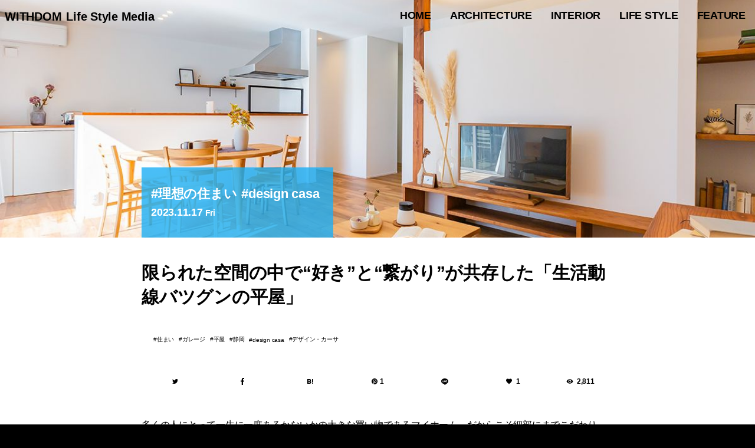

--- FILE ---
content_type: text/html; charset=UTF-8
request_url: https://hash-casa.com/2023/11/17/onestoryhousewithoutstandinglifestyle/?builder=withdom
body_size: 36649
content:
<!DOCTYPE html>
<html lang="ja" class="no-js" itemscope itemtype="http://schema.org/WebSite" prefix="og: http://ogp.me/ns# fb: http://ogp.me/ns/fb# website: http://ogp.me/ns/website#"><head>
<meta charset="UTF-8" />
<meta name="viewport" content="width=device-width" />
<meta name="description" content="多くの人にとって一生に一度あるかないかの大きな買い物であるマイホーム。だからこそ細部にまでこだわり、快適で理想的なおうちを作りたいと思う人は多いのではないでしょうか。「生活動線バツグンの平屋」は、家族..." />
<meta name="keywords" content="住まい,ガレージ,平屋,静岡,design casa,デザイン・カーサ" />
<meta name="p:domain_verify" content="a1498a55529148c38c6054aeb19663cf"/>
<meta name="twitter:card" content="summary_large_image" />
<meta name="twitter:site" content="@hash_casa" />
<meta property="fb:app_id" content="1728594657420234" />
<meta property="og:locale" content="ja_JP" />
<meta property="og:site_name" content="#casa" />
<meta property="og:type" content="article" />
<meta property="article:publisher" content="https://www.facebook.com/hash.casa/" />
<meta property="og:title" content="限られた空間の中で“好き”と“繋がり”が共存した「生活動線バツグンの平屋」" />
<meta property="og:description" content="多くの人にとって一生に一度あるかないかの大きな買い物であるマイホーム。だからこそ細部にまでこだわり、快適で理想的なおうちを作りたいと思う人は多いのではないでしょうか。「生活動線バツグンの平屋」は、家族..." />
<meta property="og:url" content="https://hash-casa.com/2023/11/17/onestoryhousewithoutstandinglifestyle/" />
<meta property="og:image" content="https://hash-casa.com/wp-content/uploads/2023/10/1-11.jpeg" />
<meta property="og:image:width" content="1200" />
<meta property="og:image:height" content="800" />
<link rel="shortcut icon" type="image/svg+xml" sizes="any" href="/favicon.svg" />
<link rel="apple-touch-icon" href="/icon.png">
<link rel="icon" href="https://hash-casa.com/wp-content/uploads/2016/04/cropped-icon-32x32.png" sizes="32x32" />
<link rel="icon" href="https://hash-casa.com/wp-content/uploads/2016/04/cropped-icon-192x192.png" sizes="192x192" />
<link rel="apple-touch-icon" href="https://hash-casa.com/wp-content/uploads/2016/04/cropped-icon-180x180.png" />
<meta name="msapplication-TileImage" content="https://hash-casa.com/wp-content/uploads/2016/04/cropped-icon-270x270.png" />
<!--[if lt IE 9]>
<script src="https://hash-casa.com/wp-content/themes/hash-casa-2020/js/html5.js"></script>
<![endif]-->
		<meta http-equiv='x-dns-prefetch-control' content='on'>
		<link rel='dns-prefetch' href='//cdn.shopify.com' />
		<link rel='dns-prefetch' href='//sdks.shopifycdn.com' />

<meta name='robots' content='index, follow, max-image-preview:large, max-snippet:-1, max-video-preview:-1' />
	<style>img:is([sizes="auto" i], [sizes^="auto," i]) { contain-intrinsic-size: 3000px 1500px }</style>
	<!-- Jetpack Site Verification Tags -->
<meta name="google-site-verification" content="5A9AHPuaWNTD57tta-nKbAbSKYIKq6nPWlr1EJkMETM" />

	<!-- This site is optimized with the Yoast SEO plugin v26.8 - https://yoast.com/product/yoast-seo-wordpress/ -->
	<title>限られた空間の中で“好き”と“繋がり”が共存した「生活動線バツグンの平屋」 - #casa</title>
	<link rel="canonical" href="https://hash-casa.com/2023/11/17/onestoryhousewithoutstandinglifestyle/" />
	<meta property="og:locale" content="ja_JP" />
	<meta property="og:type" content="article" />
	<meta property="og:title" content="限られた空間の中で“好き”と“繋がり”が共存した「生活動線バツグンの平屋」 - #casa" />
	<meta property="og:description" content="多くの人にとって一生に一度あるかないかの大きな買い物であるマイホーム。だからこそ細部にまでこだわり、快適で理想的なおうちを作りたいと思う人は多いのではないでしょうか。 「生活動線バツグンの平屋」は、家族みんなの「好き」を [&hellip;]" />
	<meta property="og:url" content="https://hash-casa.com/2023/11/17/onestoryhousewithoutstandinglifestyle/" />
	<meta property="og:site_name" content="#casa" />
	<meta property="article:published_time" content="2023-11-16T22:00:32+00:00" />
	<meta property="og:image" content="https://hash-casa.com/wp-content/uploads/2023/10/1-11.jpeg" />
	<meta property="og:image:width" content="1200" />
	<meta property="og:image:height" content="800" />
	<meta property="og:image:type" content="image/jpeg" />
	<meta name="author" content="柴田 菜月" />
	<meta name="twitter:card" content="summary_large_image" />
	<meta name="twitter:label1" content="執筆者" />
	<meta name="twitter:data1" content="柴田 菜月" />
	<script data-jetpack-boost="ignore" type="application/ld+json" class="yoast-schema-graph">{"@context":"https://schema.org","@graph":[{"@type":"Article","@id":"https://hash-casa.com/2023/11/17/onestoryhousewithoutstandinglifestyle/#article","isPartOf":{"@id":"https://hash-casa.com/2023/11/17/onestoryhousewithoutstandinglifestyle/"},"author":{"name":"柴田 菜月","@id":"https://hash-casa.com/#/schema/person/94db135108c04a55d2bd23a5a6ae9e9e"},"headline":"限られた空間の中で“好き”と“繋がり”が共存した「生活動線バツグンの平屋」","datePublished":"2023-11-16T22:00:32+00:00","mainEntityOfPage":{"@id":"https://hash-casa.com/2023/11/17/onestoryhousewithoutstandinglifestyle/"},"wordCount":3,"image":{"@id":"https://hash-casa.com/2023/11/17/onestoryhousewithoutstandinglifestyle/#primaryimage"},"thumbnailUrl":"https://hash-casa.com/wp-content/uploads/2023/10/1-11.jpeg","keywords":["住まい","ガレージ","平屋","静岡","design casa","デザイン・カーサ"],"articleSection":["理想の住まい","design casa"],"inLanguage":"ja"},{"@type":"WebPage","@id":"https://hash-casa.com/2023/11/17/onestoryhousewithoutstandinglifestyle/","url":"https://hash-casa.com/2023/11/17/onestoryhousewithoutstandinglifestyle/","name":"限られた空間の中で“好き”と“繋がり”が共存した「生活動線バツグンの平屋」 - #casa","isPartOf":{"@id":"https://hash-casa.com/#website"},"primaryImageOfPage":{"@id":"https://hash-casa.com/2023/11/17/onestoryhousewithoutstandinglifestyle/#primaryimage"},"image":{"@id":"https://hash-casa.com/2023/11/17/onestoryhousewithoutstandinglifestyle/#primaryimage"},"thumbnailUrl":"https://hash-casa.com/wp-content/uploads/2023/10/1-11.jpeg","datePublished":"2023-11-16T22:00:32+00:00","author":{"@id":"https://hash-casa.com/#/schema/person/94db135108c04a55d2bd23a5a6ae9e9e"},"breadcrumb":{"@id":"https://hash-casa.com/2023/11/17/onestoryhousewithoutstandinglifestyle/#breadcrumb"},"inLanguage":"ja","potentialAction":[{"@type":"ReadAction","target":["https://hash-casa.com/2023/11/17/onestoryhousewithoutstandinglifestyle/"]}]},{"@type":"ImageObject","inLanguage":"ja","@id":"https://hash-casa.com/2023/11/17/onestoryhousewithoutstandinglifestyle/#primaryimage","url":"https://hash-casa.com/wp-content/uploads/2023/10/1-11.jpeg","contentUrl":"https://hash-casa.com/wp-content/uploads/2023/10/1-11.jpeg","width":1200,"height":800},{"@type":"BreadcrumbList","@id":"https://hash-casa.com/2023/11/17/onestoryhousewithoutstandinglifestyle/#breadcrumb","itemListElement":[{"@type":"ListItem","position":1,"name":"ホーム","item":"https://hash-casa.com/"},{"@type":"ListItem","position":2,"name":"限られた空間の中で“好き”と“繋がり”が共存した「生活動線バツグンの平屋」"}]},{"@type":"WebSite","@id":"https://hash-casa.com/#website","url":"https://hash-casa.com/","name":"#casa","description":"ハッシュカーサ | 暮らしとデザイン","potentialAction":[{"@type":"SearchAction","target":{"@type":"EntryPoint","urlTemplate":"https://hash-casa.com/?s={search_term_string}"},"query-input":{"@type":"PropertyValueSpecification","valueRequired":true,"valueName":"search_term_string"}}],"inLanguage":"ja"},{"@type":"Person","@id":"https://hash-casa.com/#/schema/person/94db135108c04a55d2bd23a5a6ae9e9e","name":"柴田 菜月","image":{"@type":"ImageObject","inLanguage":"ja","@id":"https://hash-casa.com/#/schema/person/image/","url":"https://secure.gravatar.com/avatar/4be38455f3ec5c0d25365a2817e82b3fc4e2da78b5e42155f56cd827986eb910?s=96&d=mm&r=g","contentUrl":"https://secure.gravatar.com/avatar/4be38455f3ec5c0d25365a2817e82b3fc4e2da78b5e42155f56cd827986eb910?s=96&d=mm&r=g","caption":"柴田 菜月"},"description":"愛知県出身。バックパックで東南アジア一周完。その後も世界で旅を続け、現在は沖縄県宮古島へ移住。自然が好き。","url":"https://hash-casa.com/member/natsuki/"}]}</script>
	<!-- / Yoast SEO plugin. -->


<link rel='dns-prefetch' href='//stats.wp.com' />
<link rel='dns-prefetch' href='//v0.wordpress.com' />

<link rel='stylesheet' id='all-css-880f7fd6a6945e3874d446300b9b0b49' href='https://hash-casa.com/wp-content/boost-cache/static/f6c4b38992.min.css' type='text/css' media='all' />
<style id='classic-theme-styles-inline-css'>
/*! This file is auto-generated */
.wp-block-button__link{color:#fff;background-color:#32373c;border-radius:9999px;box-shadow:none;text-decoration:none;padding:calc(.667em + 2px) calc(1.333em + 2px);font-size:1.125em}.wp-block-file__button{background:#32373c;color:#fff;text-decoration:none}
</style>
<style id='jetpack-sharing-buttons-style-inline-css'>
.jetpack-sharing-buttons__services-list{display:flex;flex-direction:row;flex-wrap:wrap;gap:0;list-style-type:none;margin:5px;padding:0}.jetpack-sharing-buttons__services-list.has-small-icon-size{font-size:12px}.jetpack-sharing-buttons__services-list.has-normal-icon-size{font-size:16px}.jetpack-sharing-buttons__services-list.has-large-icon-size{font-size:24px}.jetpack-sharing-buttons__services-list.has-huge-icon-size{font-size:36px}@media print{.jetpack-sharing-buttons__services-list{display:none!important}}.editor-styles-wrapper .wp-block-jetpack-sharing-buttons{gap:0;padding-inline-start:0}ul.jetpack-sharing-buttons__services-list.has-background{padding:1.25em 2.375em}
</style>
<style id='global-styles-inline-css'>
:root{--wp--preset--aspect-ratio--square: 1;--wp--preset--aspect-ratio--4-3: 4/3;--wp--preset--aspect-ratio--3-4: 3/4;--wp--preset--aspect-ratio--3-2: 3/2;--wp--preset--aspect-ratio--2-3: 2/3;--wp--preset--aspect-ratio--16-9: 16/9;--wp--preset--aspect-ratio--9-16: 9/16;--wp--preset--color--black: #000000;--wp--preset--color--cyan-bluish-gray: #abb8c3;--wp--preset--color--white: #ffffff;--wp--preset--color--pale-pink: #f78da7;--wp--preset--color--vivid-red: #cf2e2e;--wp--preset--color--luminous-vivid-orange: #ff6900;--wp--preset--color--luminous-vivid-amber: #fcb900;--wp--preset--color--light-green-cyan: #7bdcb5;--wp--preset--color--vivid-green-cyan: #00d084;--wp--preset--color--pale-cyan-blue: #8ed1fc;--wp--preset--color--vivid-cyan-blue: #0693e3;--wp--preset--color--vivid-purple: #9b51e0;--wp--preset--gradient--vivid-cyan-blue-to-vivid-purple: linear-gradient(135deg,rgba(6,147,227,1) 0%,rgb(155,81,224) 100%);--wp--preset--gradient--light-green-cyan-to-vivid-green-cyan: linear-gradient(135deg,rgb(122,220,180) 0%,rgb(0,208,130) 100%);--wp--preset--gradient--luminous-vivid-amber-to-luminous-vivid-orange: linear-gradient(135deg,rgba(252,185,0,1) 0%,rgba(255,105,0,1) 100%);--wp--preset--gradient--luminous-vivid-orange-to-vivid-red: linear-gradient(135deg,rgba(255,105,0,1) 0%,rgb(207,46,46) 100%);--wp--preset--gradient--very-light-gray-to-cyan-bluish-gray: linear-gradient(135deg,rgb(238,238,238) 0%,rgb(169,184,195) 100%);--wp--preset--gradient--cool-to-warm-spectrum: linear-gradient(135deg,rgb(74,234,220) 0%,rgb(151,120,209) 20%,rgb(207,42,186) 40%,rgb(238,44,130) 60%,rgb(251,105,98) 80%,rgb(254,248,76) 100%);--wp--preset--gradient--blush-light-purple: linear-gradient(135deg,rgb(255,206,236) 0%,rgb(152,150,240) 100%);--wp--preset--gradient--blush-bordeaux: linear-gradient(135deg,rgb(254,205,165) 0%,rgb(254,45,45) 50%,rgb(107,0,62) 100%);--wp--preset--gradient--luminous-dusk: linear-gradient(135deg,rgb(255,203,112) 0%,rgb(199,81,192) 50%,rgb(65,88,208) 100%);--wp--preset--gradient--pale-ocean: linear-gradient(135deg,rgb(255,245,203) 0%,rgb(182,227,212) 50%,rgb(51,167,181) 100%);--wp--preset--gradient--electric-grass: linear-gradient(135deg,rgb(202,248,128) 0%,rgb(113,206,126) 100%);--wp--preset--gradient--midnight: linear-gradient(135deg,rgb(2,3,129) 0%,rgb(40,116,252) 100%);--wp--preset--font-size--small: 13px;--wp--preset--font-size--medium: 20px;--wp--preset--font-size--large: 36px;--wp--preset--font-size--x-large: 42px;--wp--preset--spacing--20: 0.44rem;--wp--preset--spacing--30: 0.67rem;--wp--preset--spacing--40: 1rem;--wp--preset--spacing--50: 1.5rem;--wp--preset--spacing--60: 2.25rem;--wp--preset--spacing--70: 3.38rem;--wp--preset--spacing--80: 5.06rem;--wp--preset--shadow--natural: 6px 6px 9px rgba(0, 0, 0, 0.2);--wp--preset--shadow--deep: 12px 12px 50px rgba(0, 0, 0, 0.4);--wp--preset--shadow--sharp: 6px 6px 0px rgba(0, 0, 0, 0.2);--wp--preset--shadow--outlined: 6px 6px 0px -3px rgba(255, 255, 255, 1), 6px 6px rgba(0, 0, 0, 1);--wp--preset--shadow--crisp: 6px 6px 0px rgba(0, 0, 0, 1);}:where(.is-layout-flex){gap: 0.5em;}:where(.is-layout-grid){gap: 0.5em;}body .is-layout-flex{display: flex;}.is-layout-flex{flex-wrap: wrap;align-items: center;}.is-layout-flex > :is(*, div){margin: 0;}body .is-layout-grid{display: grid;}.is-layout-grid > :is(*, div){margin: 0;}:where(.wp-block-columns.is-layout-flex){gap: 2em;}:where(.wp-block-columns.is-layout-grid){gap: 2em;}:where(.wp-block-post-template.is-layout-flex){gap: 1.25em;}:where(.wp-block-post-template.is-layout-grid){gap: 1.25em;}.has-black-color{color: var(--wp--preset--color--black) !important;}.has-cyan-bluish-gray-color{color: var(--wp--preset--color--cyan-bluish-gray) !important;}.has-white-color{color: var(--wp--preset--color--white) !important;}.has-pale-pink-color{color: var(--wp--preset--color--pale-pink) !important;}.has-vivid-red-color{color: var(--wp--preset--color--vivid-red) !important;}.has-luminous-vivid-orange-color{color: var(--wp--preset--color--luminous-vivid-orange) !important;}.has-luminous-vivid-amber-color{color: var(--wp--preset--color--luminous-vivid-amber) !important;}.has-light-green-cyan-color{color: var(--wp--preset--color--light-green-cyan) !important;}.has-vivid-green-cyan-color{color: var(--wp--preset--color--vivid-green-cyan) !important;}.has-pale-cyan-blue-color{color: var(--wp--preset--color--pale-cyan-blue) !important;}.has-vivid-cyan-blue-color{color: var(--wp--preset--color--vivid-cyan-blue) !important;}.has-vivid-purple-color{color: var(--wp--preset--color--vivid-purple) !important;}.has-black-background-color{background-color: var(--wp--preset--color--black) !important;}.has-cyan-bluish-gray-background-color{background-color: var(--wp--preset--color--cyan-bluish-gray) !important;}.has-white-background-color{background-color: var(--wp--preset--color--white) !important;}.has-pale-pink-background-color{background-color: var(--wp--preset--color--pale-pink) !important;}.has-vivid-red-background-color{background-color: var(--wp--preset--color--vivid-red) !important;}.has-luminous-vivid-orange-background-color{background-color: var(--wp--preset--color--luminous-vivid-orange) !important;}.has-luminous-vivid-amber-background-color{background-color: var(--wp--preset--color--luminous-vivid-amber) !important;}.has-light-green-cyan-background-color{background-color: var(--wp--preset--color--light-green-cyan) !important;}.has-vivid-green-cyan-background-color{background-color: var(--wp--preset--color--vivid-green-cyan) !important;}.has-pale-cyan-blue-background-color{background-color: var(--wp--preset--color--pale-cyan-blue) !important;}.has-vivid-cyan-blue-background-color{background-color: var(--wp--preset--color--vivid-cyan-blue) !important;}.has-vivid-purple-background-color{background-color: var(--wp--preset--color--vivid-purple) !important;}.has-black-border-color{border-color: var(--wp--preset--color--black) !important;}.has-cyan-bluish-gray-border-color{border-color: var(--wp--preset--color--cyan-bluish-gray) !important;}.has-white-border-color{border-color: var(--wp--preset--color--white) !important;}.has-pale-pink-border-color{border-color: var(--wp--preset--color--pale-pink) !important;}.has-vivid-red-border-color{border-color: var(--wp--preset--color--vivid-red) !important;}.has-luminous-vivid-orange-border-color{border-color: var(--wp--preset--color--luminous-vivid-orange) !important;}.has-luminous-vivid-amber-border-color{border-color: var(--wp--preset--color--luminous-vivid-amber) !important;}.has-light-green-cyan-border-color{border-color: var(--wp--preset--color--light-green-cyan) !important;}.has-vivid-green-cyan-border-color{border-color: var(--wp--preset--color--vivid-green-cyan) !important;}.has-pale-cyan-blue-border-color{border-color: var(--wp--preset--color--pale-cyan-blue) !important;}.has-vivid-cyan-blue-border-color{border-color: var(--wp--preset--color--vivid-cyan-blue) !important;}.has-vivid-purple-border-color{border-color: var(--wp--preset--color--vivid-purple) !important;}.has-vivid-cyan-blue-to-vivid-purple-gradient-background{background: var(--wp--preset--gradient--vivid-cyan-blue-to-vivid-purple) !important;}.has-light-green-cyan-to-vivid-green-cyan-gradient-background{background: var(--wp--preset--gradient--light-green-cyan-to-vivid-green-cyan) !important;}.has-luminous-vivid-amber-to-luminous-vivid-orange-gradient-background{background: var(--wp--preset--gradient--luminous-vivid-amber-to-luminous-vivid-orange) !important;}.has-luminous-vivid-orange-to-vivid-red-gradient-background{background: var(--wp--preset--gradient--luminous-vivid-orange-to-vivid-red) !important;}.has-very-light-gray-to-cyan-bluish-gray-gradient-background{background: var(--wp--preset--gradient--very-light-gray-to-cyan-bluish-gray) !important;}.has-cool-to-warm-spectrum-gradient-background{background: var(--wp--preset--gradient--cool-to-warm-spectrum) !important;}.has-blush-light-purple-gradient-background{background: var(--wp--preset--gradient--blush-light-purple) !important;}.has-blush-bordeaux-gradient-background{background: var(--wp--preset--gradient--blush-bordeaux) !important;}.has-luminous-dusk-gradient-background{background: var(--wp--preset--gradient--luminous-dusk) !important;}.has-pale-ocean-gradient-background{background: var(--wp--preset--gradient--pale-ocean) !important;}.has-electric-grass-gradient-background{background: var(--wp--preset--gradient--electric-grass) !important;}.has-midnight-gradient-background{background: var(--wp--preset--gradient--midnight) !important;}.has-small-font-size{font-size: var(--wp--preset--font-size--small) !important;}.has-medium-font-size{font-size: var(--wp--preset--font-size--medium) !important;}.has-large-font-size{font-size: var(--wp--preset--font-size--large) !important;}.has-x-large-font-size{font-size: var(--wp--preset--font-size--x-large) !important;}
:where(.wp-block-post-template.is-layout-flex){gap: 1.25em;}:where(.wp-block-post-template.is-layout-grid){gap: 1.25em;}
:where(.wp-block-columns.is-layout-flex){gap: 2em;}:where(.wp-block-columns.is-layout-grid){gap: 2em;}
:root :where(.wp-block-pullquote){font-size: 1.5em;line-height: 1.6;}
</style>
                
        	<style>img#wpstats{display:none}</style>
		            <style id="wpp-loading-animation-styles">@-webkit-keyframes bgslide{from{background-position-x:0}to{background-position-x:-200%}}@keyframes bgslide{from{background-position-x:0}to{background-position-x:-200%}}.wpp-widget-block-placeholder,.wpp-shortcode-placeholder{margin:0 auto;width:60px;height:3px;background:#dd3737;background:linear-gradient(90deg,#dd3737 0%,#571313 10%,#dd3737 100%);background-size:200% auto;border-radius:3px;-webkit-animation:bgslide 1s infinite linear;animation:bgslide 1s infinite linear}</style>
            <style type="text/css">
  #wpadminbar {
    top: auto !important;
    bottom: 0;
  }
  html.no-js {
	  margin-top:0 !important;
	  /*margin-bottom:32px !important;*/
  }
  </style><link rel="icon" href="https://hash-casa.com/wp-content/uploads/2016/04/cropped-icon-32x32.png" sizes="32x32" />
<link rel="icon" href="https://hash-casa.com/wp-content/uploads/2016/04/cropped-icon-192x192.png" sizes="192x192" />
<link rel="apple-touch-icon" href="https://hash-casa.com/wp-content/uploads/2016/04/cropped-icon-180x180.png" />
<meta name="msapplication-TileImage" content="https://hash-casa.com/wp-content/uploads/2016/04/cropped-icon-270x270.png" />
<link rel="alternate" type="application/rss+xml" title="#casa フィード" href="https://hash-casa.com/feed/" />
<link rel="stylesheet" href="https://hash-casa.com/wp-content/themes/hash-casa-2020/css/slick.css" type="text/css" media="all" />
<link rel="stylesheet" href="https://hash-casa.com/wp-content/themes/hash-casa-2020/css/photoswipe.css" type="text/css" media="all" />
<link rel="stylesheet" href="https://hash-casa.com/wp-content/themes/hash-casa-2020/css/default-skin.css" type="text/css" media="all" />
<link rel="stylesheet" href="https://hash-casa.com/wp-content/themes/hash-casa-2020/css/nprogress.css" type="text/css" media="all" />
<link rel="stylesheet" href="https://ajax.googleapis.com/ajax/libs/jqueryui/1.12.1/themes/base/jquery-ui.css" />











<!-- Google tag (gtag.js) -->

<!-- Google Tag Manager -->

<!-- End Google Tag Manager -->
</head>
<body class="wp-singular post-template-default single single-post single-format-standard residence architecture design">
<header id="header" class="header wrap" role="banner">
<p id="site_title" class="title"><a id="top" name="top" rel="home" href="https://hash-casa.com/">
<img src="https://hash-casa.com/wp-content/uploads/2020/06/logo.svg" alt="#casa" id="logo" class="logo" /></a></p>
<button type="button" class="nav toggle hamburger">
	<span class="supply">
		<span class="line"></span>
	</span>
</button>
<button type="button" class="nav toggle loupe">
	<img src="https://hash-casa.com/wp-content/themes/hash-casa-2020/images/search.svg" class="supply open" />
	<img src="https://hash-casa.com/wp-content/themes/hash-casa-2020/images/reset.svg" class="supply close" />
</button>
</header><!--/#header-->
<nav id="navigation" class="navigation" role="navigation">
<ul id="global_navi" class="nav"><li id="menu-item-11" class="home menu-item menu-item-type-custom menu-item-object-custom menu-item-home menu-item-11"><a href="https://hash-casa.com/" title="トップページ">HOME</a></li>
<li id="menu-item-122563" class="menu-item menu-item-type-taxonomy menu-item-object-category current-post-ancestor menu-item-has-children menu-item-122563"><a href="https://hash-casa.com/architecture/">architecture</a>
<ul class="sub-menu">
	<li id="menu-item-25147" class="menu-item menu-item-type-taxonomy menu-item-object-category menu-item-25147"><a href="https://hash-casa.com/architecture/worldarchitecture/" class="menu-image-title-after menu-image-not-hovered"><img width="1024" height="683" src="https://hash-casa.com/wp-content/uploads/2020/02/WRNT1473-1024x683.jpg" class="menu-image menu-image-title-after" alt="" decoding="async" fetchpriority="high" /><span class="menu-image-title-after menu-image-title">世界の建築</span></a></li>
	<li id="menu-item-25148" class="menu-item menu-item-type-taxonomy menu-item-object-category menu-item-25148"><a href="https://hash-casa.com/architecture/japanarchitecture/" class="menu-image-title-after menu-image-not-hovered"><img width="1024" height="683" src="https://hash-casa.com/wp-content/uploads/2020/07/MG_7753-1024x683.jpg" class="menu-image menu-image-title-after" alt="" decoding="async" /><span class="menu-image-title-after menu-image-title">日本の建築</span></a></li>
	<li id="menu-item-25149" class="menu-item menu-item-type-taxonomy menu-item-object-category menu-item-25149"><a href="https://hash-casa.com/architecture/masterpiecehouse/" class="menu-image-title-after menu-image-not-hovered"><img width="1024" height="683" src="https://hash-casa.com/wp-content/uploads/2019/06/JRUO3811-1024x683.jpg" class="menu-image menu-image-title-after" alt="ファンズワース邸" decoding="async" /><span class="menu-image-title-after menu-image-title">名作住宅</span></a></li>
	<li id="menu-item-25150" class="menu-item menu-item-type-taxonomy menu-item-object-category menu-item-25150"><a href="https://hash-casa.com/architecture/bauhaus/" class="menu-image-title-after menu-image-not-hovered"><img width="1024" height="683" src="https://hash-casa.com/wp-content/uploads/2020/01/LMST1935-1024x683.jpg" class="menu-image menu-image-title-after" alt="" decoding="async" /><span class="menu-image-title-after menu-image-title">バウハウス</span></a></li>
</ul>
</li>
<li id="menu-item-25151" class="menu-item menu-item-type-taxonomy menu-item-object-category menu-item-has-children menu-item-25151"><a href="https://hash-casa.com/interior/">interior</a>
<ul class="sub-menu">
	<li id="menu-item-25153" class="menu-item menu-item-type-taxonomy menu-item-object-category menu-item-25153"><a href="https://hash-casa.com/interior/nordic/" class="menu-image-title-after menu-image-not-hovered"><img width="1024" height="684" src="https://hash-casa.com/wp-content/uploads/2020/01/628e622ab8ba984dfed9c506d3fc6611-1024x684.jpg" class="menu-image menu-image-title-after" alt="" decoding="async" /><span class="menu-image-title-after menu-image-title">北欧デザイン</span></a></li>
	<li id="menu-item-25152" class="menu-item menu-item-type-taxonomy menu-item-object-category menu-item-25152"><a href="https://hash-casa.com/interior/designhotel/" class="menu-image-title-after menu-image-not-hovered"><img width="1024" height="683" src="https://hash-casa.com/wp-content/uploads/2017/11/MG_3667-1024x683.jpg" class="menu-image menu-image-title-after" alt="" decoding="async" /><span class="menu-image-title-after menu-image-title">デザインホテル</span></a></li>
	<li id="menu-item-25155" class="menu-item menu-item-type-taxonomy menu-item-object-category menu-item-25155"><a href="https://hash-casa.com/furniture/chair/" class="menu-image-title-after menu-image-not-hovered"><img width="800" height="533" src="https://hash-casa.com/wp-content/uploads/2017/07/BKF_16065_1.jpg" class="menu-image menu-image-title-after" alt="" decoding="async" /><span class="menu-image-title-after menu-image-title">椅子</span></a></li>
	<li id="menu-item-25154" class="menu-item menu-item-type-taxonomy menu-item-object-category menu-item-25154"><a href="https://hash-casa.com/furniture/lighting/" class="menu-image-title-after menu-image-not-hovered"><img width="1024" height="683" src="https://hash-casa.com/wp-content/uploads/2017/07/theworkshoplamp-1024x683.jpg" class="menu-image menu-image-title-after" alt="" decoding="async" /><span class="menu-image-title-after menu-image-title">照明</span></a></li>
</ul>
</li>
<li id="menu-item-25156" class="menu-item menu-item-type-taxonomy menu-item-object-category menu-item-has-children menu-item-25156"><a href="https://hash-casa.com/lifestyle/">Life Style</a>
<ul class="sub-menu">
	<li id="menu-item-25157" class="menu-item menu-item-type-taxonomy menu-item-object-category menu-item-25157"><a href="https://hash-casa.com/lifestyle/diy/" class="menu-image-title-after menu-image-not-hovered"><img width="1000" height="667" src="https://hash-casa.com/wp-content/uploads/2018/09/44c23b6b15d70994d766716b66bcaf1c.jpeg" class="menu-image menu-image-title-after" alt="" decoding="async" /><span class="menu-image-title-after menu-image-title">DIY</span></a></li>
	<li id="menu-item-25158" class="menu-item menu-item-type-taxonomy menu-item-object-category menu-item-25158"><a href="https://hash-casa.com/lifestyle/glamping/" class="menu-image-title-after menu-image-not-hovered"><img width="1024" height="616" src="https://hash-casa.com/wp-content/uploads/2018/09/oroa-1024x616.png" class="menu-image menu-image-title-after" alt="" decoding="async" /><span class="menu-image-title-after menu-image-title">グランピング</span></a></li>
	<li id="menu-item-25159" class="menu-item menu-item-type-taxonomy menu-item-object-category menu-item-25159"><a href="https://hash-casa.com/lifestyle/resort/" class="menu-image-title-after menu-image-not-hovered"><img width="1024" height="768" src="https://hash-casa.com/wp-content/uploads/2017/08/FullSizeRender-22-1-1024x768.jpg" class="menu-image menu-image-title-after" alt="" decoding="async" /><span class="menu-image-title-after menu-image-title">リゾートライフ</span></a></li>
	<li id="menu-item-25160" class="menu-item menu-item-type-taxonomy menu-item-object-category menu-item-25160"><a href="https://hash-casa.com/lifestyle/minimallife/" class="menu-image-title-after menu-image-not-hovered"><img width="36" height="24" src="https://hash-casa.com/wp-content/uploads/2018/10/exterior.jpg" class="menu-image menu-image-title-after" alt="" decoding="async" /><span class="menu-image-title-after menu-image-title">ミニマルライフ</span></a></li>
</ul>
</li>
<li id="menu-item-25165" class="menu-item menu-item-type-taxonomy menu-item-object-category menu-item-has-children menu-item-25165"><a href="https://hash-casa.com/feature/">feature</a>
<ul class="sub-menu">
	<li id="menu-item-25167" class="menu-item menu-item-type-taxonomy menu-item-object-category menu-item-25167"><a href="https://hash-casa.com/feature/radio/" class="menu-image-title-after menu-image-not-hovered"><img width="1024" height="683" src="https://hash-casa.com/wp-content/uploads/2019/07/ritsukotateyama-1024x683.jpg" class="menu-image menu-image-title-after" alt="" decoding="async" /><span class="menu-image-title-after menu-image-title">RADIO</span></a></li>
	<li id="menu-item-25163" class="menu-item menu-item-type-taxonomy menu-item-object-category menu-item-25163"><a href="https://hash-casa.com/lifeisart/" class="menu-image-title-after menu-image-not-hovered"><img width="1024" height="1024" src="https://hash-casa.com/wp-content/uploads/2019/02/IMG_2879-1024x1024.jpg" class="menu-image menu-image-title-after" alt="" decoding="async" /><span class="menu-image-title-after menu-image-title">LIFE IS ART</span></a></li>
	<li id="menu-item-25166" class="menu-item menu-item-type-taxonomy menu-item-object-category menu-item-25166"><a href="https://hash-casa.com/feature/yadokari/" class="menu-image-title-after menu-image-not-hovered"><img width="1024" height="683" src="https://hash-casa.com/wp-content/uploads/2018/09/large-1024x683.jpg" class="menu-image menu-image-title-after" alt="" decoding="async" /><span class="menu-image-title-after menu-image-title">YADOKARI</span></a></li>
	<li id="menu-item-25164" class="menu-item menu-item-type-taxonomy menu-item-object-category menu-item-25164"><a href="https://hash-casa.com/event/milanodesignweek/" class="menu-image-title-after menu-image-not-hovered"><img width="1024" height="768" src="https://hash-casa.com/wp-content/uploads/2018/05/IMG_E9687-1024x768.jpg" class="menu-image menu-image-title-after" alt="" decoding="async" /><span class="menu-image-title-after menu-image-title">Milano Design Week</span></a></li>
</ul>
</li>
</ul><div id="searchform" class="searchform">
	<form role="search" method="get" id="search" class="search" action="https://hash-casa.com/">
		<label class="screen-reader-text" for="s"></label>
		<input type="submit" id="searchsubmit" class="submit" value="検索" />
		<input type="search" value="" name="s" id="s" placeholder="記事を検索" autocomplete="off" />
		<input type="reset" class="reset" value="&times;" />
	</form>
</div>
<ul class="sns_links">
<li class="sns_link"><a class="link_twitter btn_twitter" href="https://twitter.com/hash_casa"><img src="https://hash-casa.com/wp-content/themes/hash-casa-2020/images/twitter.svg" /></a></li><li class="sns_link"><a class="link_facebook btn_facebook" href="https://www.facebook.com/hash.casa/"><img src="https://hash-casa.com/wp-content/themes/hash-casa-2020/images/facebook.svg" /></a></li><li class="sns_link"><a class="link_pinterest btn_pinterest" href="https://www.pinterest.jp/hashcasa/"><img src="https://hash-casa.com/wp-content/themes/hash-casa-2020/images/pinterest.svg" /></a></li><li class="sns_link"><a class="link_instagram btn_instagram" href="https://www.instagram.com/hash_casa/"><img src="https://hash-casa.com/wp-content/themes/hash-casa-2020/images/instagram.svg" /></a></li><li class="sns_link"><a class="link_line btn_line" href="https://liff.line.me/1645278921-kWRPP32q/?accountId=hashcasa"><img src="https://hash-casa.com/wp-content/themes/hash-casa-2020/images/line.svg" /></a></li></ul>
</nav><!--/#navigation--><div id="container" class="container inner">

<nav id="breadcrumb" class="breadcrumb wrap" itemscope itemtype="http://schema.org/BreadcrumbList"><ul class="topicpath inner" itemscope itemtype="https://schema.org/BreadcrumbList"><li itemprop="itemListElement" itemprop="itemListElement" itemscope itemtype="https://schema.org/ListItem" class="home"><a itemprop="item" href="https://hash-casa.com"><span class="home_title" itemprop="name">ホーム</span></a><meta itemprop="id" content="https://hash-casa.com" /><meta itemprop="position" content="1" /></li><li itemprop="itemListElement" itemscope itemtype="http://schema.org/ListItem"><span class="allow">&gt;&#160;</span><a itemprop="item" class="category_title page_title" href="https://hash-casa.com/architecture/">architecture</a><meta property="position" content="2" /></li><li itemprop="itemListElement" itemscope itemtype="http://schema.org/ListItem"><span class="allow">&gt;&#160;</span><a itemprop="item" class="category_title page_title" href="https://hash-casa.com/architecture/residence/">理想の住まい</a><meta property="position" content="2" /></li><li itemprop="itemListElement" itemscope itemtype="http://schema.org/ListItem"><span class="allow">&gt;&#160;</span><a itemprop="item" href="https://hash-casa.com/2023/11/17/onestoryhousewithoutstandinglifestyle/" class="current"><span class="page_title" itemprop="name">限られた空間の中で“好き”と“繋がり”が共存した「生活動線バツグンの平屋」</span><meta itemprop="position" content="3" /></a></li></ul></nav>
<main id="main" class="main" role="main">
<article id="post-86555" class="article post post-86555 type-post status-publish format-standard has-post-thumbnail hentry category-residence category-design tag-7885 tag-32 tag-onestoryhouse tag-shizuoka tag-designcasa tag-design-casa residence architecture design">
    	<header class="header">
		<figure class="image">
		<img src="https://hash-casa.com/wp-content/uploads/2023/10/1-11.jpeg" class="lazyload" />			<figcaption class="caption">
				<ul class="meta">
					<li class="category">
						<ul class="categories"><li class="category_residence"><a href="https://hash-casa.com/architecture/residence/"/>理想の住まい</a></li><li class="category_design"><a href="https://hash-casa.com/design/"/>design casa</a></li></ul>
					</li>
					<li class="datetime"><time datetime="2023-11-17" class="date">2023.11.17<span class="day">Fri</span></time></li>
                	<!--<li class="author">
						<a href="https://hash-casa.com/member/natsuki/" class="authorlink"><img alt='' src='https://secure.gravatar.com/avatar/4be38455f3ec5c0d25365a2817e82b3fc4e2da78b5e42155f56cd827986eb910?s=80&#038;d=mm&#038;r=g' srcset='https://secure.gravatar.com/avatar/4be38455f3ec5c0d25365a2817e82b3fc4e2da78b5e42155f56cd827986eb910?s=160&#038;d=mm&#038;r=g 2x' class='avatar avatar-80 photo' height='80' width='80' loading='lazy' decoding='async'/><span class="name">柴田 菜月</span></a>
                	</li>-->
				</ul>
			</figcaption>
		</figure>
		<h1 class="headline"><a href="https://hash-casa.com/2023/11/17/onestoryhousewithoutstandinglifestyle/" class="title">限られた空間の中で“好き”と“繋がり”が共存した「生活動線バツグンの平屋」</a></h1>
	</header>
	<aside class="tags">
    	<ul class="tag_list"><li class="tag"><a href="https://hash-casa.com/hashtag/%e4%bd%8f%e3%81%be%e3%81%84/" rel="tag">住まい</a></li><li class="tag"><a href="https://hash-casa.com/hashtag/%e3%82%ac%e3%83%ac%e3%83%bc%e3%82%b8/" rel="tag">ガレージ</a></li><li class="tag"><a href="https://hash-casa.com/hashtag/onestoryhouse/" rel="tag">平屋</a></li><li class="tag"><a href="https://hash-casa.com/hashtag/shizuoka/" rel="tag">静岡</a></li><li class="tag"><a href="https://hash-casa.com/hashtag/designcasa/" rel="tag">design casa</a></li><li class="tag"><a href="https://hash-casa.com/hashtag/design-casa/" rel="tag">デザイン・カーサ</a></li></ul>    </aside>
    <aside class="snsshare">
    	<ul  class="btns share_btns">
  			<li class="sns_btn"><a class="btn_twitter" href="https://twitter.com/share?url=https://hash-casa.com/2023/11/17/onestoryhousewithoutstandinglifestyle/?builder=withdom&text=限られた空間の中で“好き”と“繋がり”が共存した「生活動線バツグンの平屋」&hashtags=住まい,ガレージ,平屋,静岡,designcasa,デザインカーサ" onclick="javascript:window.open(this.href, '', 'menubar=no,toolbar=no,resizable=yes,scrollbars=yes,height=300,width=600');return false;">
    			<img src="https://hash-casa.com/wp-content/themes/hash-casa-2020/images/twitter.svg" />  			</a></li>
            <li class="sns_btn"><a href="https://www.facebook.com/share.php?u=https://hash-casa.com/2023/11/17/onestoryhousewithoutstandinglifestyle/?builder=withdom&t=限られた空間の中で“好き”と“繋がり”が共存した「生活動線バツグンの平屋」" onclick="javascript:window.open(this.href, '', 'menubar=no,toolbar=no,resizable=yes,scrollbars=yes,height=300,width=600');return false;" class="btn_facebook">
    			<img src="https://hash-casa.com/wp-content/themes/hash-casa-2020/images/facebook.svg" />  			</a></li>
            <li class="sns_btn"><a class="btn_hatena"  href="http://b.hatena.ne.jp/add?mode=confirm&url=https://hash-casa.com/2023/11/17/onestoryhousewithoutstandinglifestyle/?builder=withdom&title=限られた空間の中で“好き”と“繋がり”が共存した「生活動線バツグンの平屋」" onclick="javascript:window.open(this.href, '', 'menubar=no,toolbar=no,resizable=yes,scrollbars=yes,height=400,width=800');return false;">
    			<img src="https://hash-casa.com/wp-content/themes/hash-casa-2020/images/hatena.svg" />  			</a></li>
            <li class="sns_btn"><a class="btn_pinterest" data-pin-custom="true" data-pin-do="buttonBookmark" data-pin-round="true" href="https://www.pinterest.com/pin/create/button/">
    			<img src="https://hash-casa.com/wp-content/themes/hash-casa-2020/images/pinterest.svg" /><span class="count" data-num="1">1</span>  			</a></li>
            <li class="sns_btn"><a class="btn_line" href="https://lineit.line.me/share/ui?url=https://hash-casa.com/2023/11/17/onestoryhousewithoutstandinglifestyle/?builder=withdom"><img src="https://hash-casa.com/wp-content/themes/hash-casa-2020/images/line.svg" /></a></li>
            <li class="info"><img src="https://hash-casa.com/wp-content/themes/hash-casa-2020/images/like.svg" /><span class="count" data-num="1">1</span></li>
            <li class="info"><img src="https://hash-casa.com/wp-content/themes/hash-casa-2020/images/view.svg" /><span class="count" data-num="2,811">2,811</span></li>
			<!--<li class="info count">0</li>-->
		</ul>
    </aside>
	<section class="section content" data-pswp>
				<p>多くの人にとって一生に一度あるかないかの大きな買い物であるマイホーム。だからこそ細部にまでこだわり、快適で理想的なおうちを作りたいと思う人は多いのではないでしょうか。</p>
<p>「生活動線バツグンの平屋」は、家族みんなの「好き」を自由に楽しめる「籠る」ための空間と、家族が集まりくつろぐための広々とした「繋がり」の空間が共存した平屋の住まいです。平屋という限られた空間の中で、無駄のない生活動線の良い間取りを実現しました。</p>
<h2>コンパクトでモダンな外観</h2>
<p><img loading="lazy" decoding="async" class="aligncenter size-full wp-image-86557" src="https://hash-casa.com/wp-content/uploads/2023/10/1-6.jpeg" alt="" width="1200" height="800" srcset="https://hash-casa.com/wp-content/uploads/2023/10/1-6.jpeg 1200w, https://hash-casa.com/wp-content/uploads/2023/10/1-6-300x200.jpeg 300w, https://hash-casa.com/wp-content/uploads/2023/10/1-6-1024x683.jpeg 1024w, https://hash-casa.com/wp-content/uploads/2023/10/1-6-768x512.jpeg 768w, https://hash-casa.com/wp-content/uploads/2023/10/1-6-24x16.jpeg 24w, https://hash-casa.com/wp-content/uploads/2023/10/1-6-36x24.jpeg 36w, https://hash-casa.com/wp-content/uploads/2023/10/1-6-48x32.jpeg 48w" sizes="auto, (max-width: 1200px) 100vw, 1200px" /></p>
<p>「生活動線バツグンの平屋」は、窓のない正面ファザードが特徴的でモノトーンを基調とした外観です。スタイリッシュな外観ながらも、植栽を配置することにより垢抜けた印象を与えています。</p>
<p><img loading="lazy" decoding="async" class="aligncenter size-full wp-image-86558" src="https://hash-casa.com/wp-content/uploads/2023/10/2-2.jpeg" alt="" width="1200" height="800" srcset="https://hash-casa.com/wp-content/uploads/2023/10/2-2.jpeg 1200w, https://hash-casa.com/wp-content/uploads/2023/10/2-2-300x200.jpeg 300w, https://hash-casa.com/wp-content/uploads/2023/10/2-2-1024x683.jpeg 1024w, https://hash-casa.com/wp-content/uploads/2023/10/2-2-768x512.jpeg 768w, https://hash-casa.com/wp-content/uploads/2023/10/2-2-24x16.jpeg 24w, https://hash-casa.com/wp-content/uploads/2023/10/2-2-36x24.jpeg 36w, https://hash-casa.com/wp-content/uploads/2023/10/2-2-48x32.jpeg 48w" sizes="auto, (max-width: 1200px) 100vw, 1200px" /></p>
<p>駐車場・玄関アプローチには、コンクリートや石材が用いられモダンな雰囲気を作り出しています。</p>
<h2>籠るための空間「ガレージ」</h2>
<p><img loading="lazy" decoding="async" class="aligncenter size-full wp-image-86559" src="https://hash-casa.com/wp-content/uploads/2023/10/1-7.jpeg" alt="" width="1200" height="800" srcset="https://hash-casa.com/wp-content/uploads/2023/10/1-7.jpeg 1200w, https://hash-casa.com/wp-content/uploads/2023/10/1-7-300x200.jpeg 300w, https://hash-casa.com/wp-content/uploads/2023/10/1-7-1024x683.jpeg 1024w, https://hash-casa.com/wp-content/uploads/2023/10/1-7-768x512.jpeg 768w, https://hash-casa.com/wp-content/uploads/2023/10/1-7-24x16.jpeg 24w, https://hash-casa.com/wp-content/uploads/2023/10/1-7-36x24.jpeg 36w, https://hash-casa.com/wp-content/uploads/2023/10/1-7-48x32.jpeg 48w" sizes="auto, (max-width: 1200px) 100vw, 1200px" /></p>
<p>「生活動線バツグンの平屋」の最大の特徴でもある、インナーガレージ。ご主人の強い要望により設けられ、無駄を省いたシンプルな仕上がりのレージとなっています。</p>
<p><img loading="lazy" decoding="async" class="aligncenter size-full wp-image-86560" src="https://hash-casa.com/wp-content/uploads/2023/10/2-3.jpeg" alt="" width="1200" height="800" srcset="https://hash-casa.com/wp-content/uploads/2023/10/2-3.jpeg 1200w, https://hash-casa.com/wp-content/uploads/2023/10/2-3-300x200.jpeg 300w, https://hash-casa.com/wp-content/uploads/2023/10/2-3-1024x683.jpeg 1024w, https://hash-casa.com/wp-content/uploads/2023/10/2-3-768x512.jpeg 768w, https://hash-casa.com/wp-content/uploads/2023/10/2-3-24x16.jpeg 24w, https://hash-casa.com/wp-content/uploads/2023/10/2-3-36x24.jpeg 36w, https://hash-casa.com/wp-content/uploads/2023/10/2-3-48x32.jpeg 48w" sizes="auto, (max-width: 1200px) 100vw, 1200px" /></p>
<div class="bgb-wysiwyg" data-bgb="wysiwyg">
<div class="bgt-container bgt-ckeditor-container" data-bgt="ckeditor" data-bgt-ver="2.1.0">
<div class="bge-ckeditor" data-bge="ckeditor">
<p>ガレージ内には造作カウンターや有効ボードを用いており、使い勝手や使う用途に応じてカスマイズも可能。他にも、お子様の遊び道具などの<span style="font-size: inherit; text-align: inherit; font-family: Helvetica, Arial, -apple-system, BlinkMacSystemFont, sans-serif; letter-spacing: -0.015em;">アウトドア用品も収納もたくさんできます。</span></p>
</div>
</div>
</div>
<h2>白を基調とした玄関</h2>
<p><img loading="lazy" decoding="async" class="aligncenter size-full wp-image-86561" src="https://hash-casa.com/wp-content/uploads/2023/10/1-8.jpeg" alt="" width="1200" height="800" srcset="https://hash-casa.com/wp-content/uploads/2023/10/1-8.jpeg 1200w, https://hash-casa.com/wp-content/uploads/2023/10/1-8-300x200.jpeg 300w, https://hash-casa.com/wp-content/uploads/2023/10/1-8-1024x683.jpeg 1024w, https://hash-casa.com/wp-content/uploads/2023/10/1-8-768x512.jpeg 768w, https://hash-casa.com/wp-content/uploads/2023/10/1-8-24x16.jpeg 24w, https://hash-casa.com/wp-content/uploads/2023/10/1-8-36x24.jpeg 36w, https://hash-casa.com/wp-content/uploads/2023/10/1-8-48x32.jpeg 48w" sizes="auto, (max-width: 1200px) 100vw, 1200px" /></p>
<p>白を基調としたシンプルで清潔感のある玄関。<span style="font-size: inherit; text-align: inherit; font-family: Helvetica, Arial, -apple-system, BlinkMacSystemFont, sans-serif; letter-spacing: -0.015em;">シューズクロークは設けずに靴箱を採用することによって、玄関ホール自体の広さが確保されています。</span></p>
<p><img loading="lazy" decoding="async" class="aligncenter size-full wp-image-86563" src="https://hash-casa.com/wp-content/uploads/2023/10/3-2.jpeg" alt="" width="800" height="1200" srcset="https://hash-casa.com/wp-content/uploads/2023/10/3-2.jpeg 800w, https://hash-casa.com/wp-content/uploads/2023/10/3-2-200x300.jpeg 200w, https://hash-casa.com/wp-content/uploads/2023/10/3-2-683x1024.jpeg 683w, https://hash-casa.com/wp-content/uploads/2023/10/3-2-768x1152.jpeg 768w, https://hash-casa.com/wp-content/uploads/2023/10/3-2-16x24.jpeg 16w, https://hash-casa.com/wp-content/uploads/2023/10/3-2-24x36.jpeg 24w, https://hash-casa.com/wp-content/uploads/2023/10/3-2-32x48.jpeg 32w" sizes="auto, (max-width: 800px) 100vw, 800px" /></p>
<p><span style="font-size: inherit; text-align: inherit; font-family: Helvetica, Arial, -apple-system, BlinkMacSystemFont, sans-serif; letter-spacing: -0.015em;">玄関を上がってすぐの場所には、収納スペースがあるので、靴箱に入らない靴や季節物の収納にも困りません。</span></p>
<h2>4畳半の子供部屋</h2>
<p><img loading="lazy" decoding="async" class="aligncenter size-full wp-image-86564" src="https://hash-casa.com/wp-content/uploads/2023/10/1-9.jpeg" alt="" width="1200" height="800" srcset="https://hash-casa.com/wp-content/uploads/2023/10/1-9.jpeg 1200w, https://hash-casa.com/wp-content/uploads/2023/10/1-9-300x200.jpeg 300w, https://hash-casa.com/wp-content/uploads/2023/10/1-9-1024x683.jpeg 1024w, https://hash-casa.com/wp-content/uploads/2023/10/1-9-768x512.jpeg 768w, https://hash-casa.com/wp-content/uploads/2023/10/1-9-24x16.jpeg 24w, https://hash-casa.com/wp-content/uploads/2023/10/1-9-36x24.jpeg 36w, https://hash-casa.com/wp-content/uploads/2023/10/1-9-48x32.jpeg 48w" sizes="auto, (max-width: 1200px) 100vw, 1200px" /></p>
<p>窓から自然光が室内を優しく照らす子供部屋は、左右対称に設けられた4畳半の空間です。</p>
<p><img loading="lazy" decoding="async" class="aligncenter size-full wp-image-86565" src="https://hash-casa.com/wp-content/uploads/2023/10/2-5.jpeg" alt="" width="1200" height="800" srcset="https://hash-casa.com/wp-content/uploads/2023/10/2-5.jpeg 1200w, https://hash-casa.com/wp-content/uploads/2023/10/2-5-300x200.jpeg 300w, https://hash-casa.com/wp-content/uploads/2023/10/2-5-1024x683.jpeg 1024w, https://hash-casa.com/wp-content/uploads/2023/10/2-5-768x512.jpeg 768w, https://hash-casa.com/wp-content/uploads/2023/10/2-5-24x16.jpeg 24w, https://hash-casa.com/wp-content/uploads/2023/10/2-5-36x24.jpeg 36w, https://hash-casa.com/wp-content/uploads/2023/10/2-5-48x32.jpeg 48w" sizes="auto, (max-width: 1200px) 100vw, 1200px" /></p>
<p>デスクカウンターや可動棚、ハンガーラックをはじめから設置。将来子どもが大きくなった時に買い足す家具が少なくなるメリットがあり、スペースが狭くなることもありません。窓からは自然光が室内を優しく照らします。</p>
<h2>無駄がないシンプルな寝室</h2>
<p><img loading="lazy" decoding="async" class="aligncenter size-full wp-image-86566" src="https://hash-casa.com/wp-content/uploads/2023/10/1-10.jpeg" alt="" width="1200" height="800" srcset="https://hash-casa.com/wp-content/uploads/2023/10/1-10.jpeg 1200w, https://hash-casa.com/wp-content/uploads/2023/10/1-10-300x200.jpeg 300w, https://hash-casa.com/wp-content/uploads/2023/10/1-10-1024x683.jpeg 1024w, https://hash-casa.com/wp-content/uploads/2023/10/1-10-768x512.jpeg 768w, https://hash-casa.com/wp-content/uploads/2023/10/1-10-24x16.jpeg 24w, https://hash-casa.com/wp-content/uploads/2023/10/1-10-36x24.jpeg 36w, https://hash-casa.com/wp-content/uploads/2023/10/1-10-48x32.jpeg 48w" sizes="auto, (max-width: 1200px) 100vw, 1200px" /></p>
<p>寝室は、ベッドと収納だけのシンプルな空間です。朝に東からの気持ちの良い陽の光が広がるように、窓の位置が設計されました。</p>
<p><img loading="lazy" decoding="async" class="aligncenter size-full wp-image-86567" src="https://hash-casa.com/wp-content/uploads/2023/10/2-6.jpeg" alt="" width="1200" height="800" srcset="https://hash-casa.com/wp-content/uploads/2023/10/2-6.jpeg 1200w, https://hash-casa.com/wp-content/uploads/2023/10/2-6-300x200.jpeg 300w, https://hash-casa.com/wp-content/uploads/2023/10/2-6-1024x683.jpeg 1024w, https://hash-casa.com/wp-content/uploads/2023/10/2-6-768x512.jpeg 768w, https://hash-casa.com/wp-content/uploads/2023/10/2-6-24x16.jpeg 24w, https://hash-casa.com/wp-content/uploads/2023/10/2-6-36x24.jpeg 36w, https://hash-casa.com/wp-content/uploads/2023/10/2-6-48x32.jpeg 48w" sizes="auto, (max-width: 1200px) 100vw, 1200px" /></p>
<p>無駄がない空間は落ち着く寝室となっており、心地よい睡眠、そして目覚めを確保してくれることでしょう。</p>
<h2>広々としたLDK</h2>
<p><img loading="lazy" decoding="async" class="aligncenter size-full wp-image-86568" src="https://hash-casa.com/wp-content/uploads/2023/10/1-11.jpeg" alt="" width="1200" height="800" srcset="https://hash-casa.com/wp-content/uploads/2023/10/1-11.jpeg 1200w, https://hash-casa.com/wp-content/uploads/2023/10/1-11-300x200.jpeg 300w, https://hash-casa.com/wp-content/uploads/2023/10/1-11-1024x683.jpeg 1024w, https://hash-casa.com/wp-content/uploads/2023/10/1-11-768x512.jpeg 768w, https://hash-casa.com/wp-content/uploads/2023/10/1-11-24x16.jpeg 24w, https://hash-casa.com/wp-content/uploads/2023/10/1-11-36x24.jpeg 36w, https://hash-casa.com/wp-content/uploads/2023/10/1-11-48x32.jpeg 48w" sizes="auto, (max-width: 1200px) 100vw, 1200px" /></p>
<p>限られた坪数の中でも、明るく広がりを感じられるLDK。</p>
<p>例えば、テレビボード裏の壁は天井まで設けずに、間接照明で奥行を演出するなど広さを感じられる工夫があちこちに見受けられます。</p>
<p><img loading="lazy" decoding="async" class="aligncenter size-full wp-image-86569" src="https://hash-casa.com/wp-content/uploads/2023/10/2-7.jpeg" alt="" width="1200" height="800" srcset="https://hash-casa.com/wp-content/uploads/2023/10/2-7.jpeg 1200w, https://hash-casa.com/wp-content/uploads/2023/10/2-7-300x200.jpeg 300w, https://hash-casa.com/wp-content/uploads/2023/10/2-7-1024x683.jpeg 1024w, https://hash-casa.com/wp-content/uploads/2023/10/2-7-768x512.jpeg 768w, https://hash-casa.com/wp-content/uploads/2023/10/2-7-24x16.jpeg 24w, https://hash-casa.com/wp-content/uploads/2023/10/2-7-36x24.jpeg 36w, https://hash-casa.com/wp-content/uploads/2023/10/2-7-48x32.jpeg 48w" sizes="auto, (max-width: 1200px) 100vw, 1200px" /></p>
<p>LDKは動線が良く無駄な動きをすることがないため、おうち時間をより快適に過ごせることがでしょう。</p>
<p><img loading="lazy" decoding="async" class="aligncenter size-full wp-image-86570" src="https://hash-casa.com/wp-content/uploads/2023/10/3-3.jpeg" alt="" width="1200" height="800" srcset="https://hash-casa.com/wp-content/uploads/2023/10/3-3.jpeg 1200w, https://hash-casa.com/wp-content/uploads/2023/10/3-3-300x200.jpeg 300w, https://hash-casa.com/wp-content/uploads/2023/10/3-3-1024x683.jpeg 1024w, https://hash-casa.com/wp-content/uploads/2023/10/3-3-768x512.jpeg 768w, https://hash-casa.com/wp-content/uploads/2023/10/3-3-24x16.jpeg 24w, https://hash-casa.com/wp-content/uploads/2023/10/3-3-36x24.jpeg 36w, https://hash-casa.com/wp-content/uploads/2023/10/3-3-48x32.jpeg 48w" sizes="auto, (max-width: 1200px) 100vw, 1200px" /></p>
<p>そしてリビングには、子どもの宿題やリモートワークなど何かと便利な造作カウンターを配置。機能的かつ空間にマッチするよう設計しています。</p>
<p><img loading="lazy" decoding="async" class="aligncenter size-full wp-image-86571" src="https://hash-casa.com/wp-content/uploads/2023/10/4.jpeg" alt="" width="1200" height="800" srcset="https://hash-casa.com/wp-content/uploads/2023/10/4.jpeg 1200w, https://hash-casa.com/wp-content/uploads/2023/10/4-300x200.jpeg 300w, https://hash-casa.com/wp-content/uploads/2023/10/4-1024x683.jpeg 1024w, https://hash-casa.com/wp-content/uploads/2023/10/4-768x512.jpeg 768w, https://hash-casa.com/wp-content/uploads/2023/10/4-24x16.jpeg 24w, https://hash-casa.com/wp-content/uploads/2023/10/4-36x24.jpeg 36w, https://hash-casa.com/wp-content/uploads/2023/10/4-48x32.jpeg 48w" sizes="auto, (max-width: 1200px) 100vw, 1200px" /></p>
<p>インテリアをナチュラルな木材で統一することにより、優しく温かみのある印象を与えています。家族みんながいつまでも寛ぎたくなるような空間にぴったりです。</p>
<h2>陽の光が差し込むダイニング・キッチン</h2>
<p><img loading="lazy" decoding="async" class="aligncenter size-full wp-image-86572" src="https://hash-casa.com/wp-content/uploads/2023/10/1-12.jpeg" alt="" width="1200" height="800" srcset="https://hash-casa.com/wp-content/uploads/2023/10/1-12.jpeg 1200w, https://hash-casa.com/wp-content/uploads/2023/10/1-12-300x200.jpeg 300w, https://hash-casa.com/wp-content/uploads/2023/10/1-12-1024x683.jpeg 1024w, https://hash-casa.com/wp-content/uploads/2023/10/1-12-768x512.jpeg 768w, https://hash-casa.com/wp-content/uploads/2023/10/1-12-24x16.jpeg 24w, https://hash-casa.com/wp-content/uploads/2023/10/1-12-36x24.jpeg 36w, https://hash-casa.com/wp-content/uploads/2023/10/1-12-48x32.jpeg 48w" sizes="auto, (max-width: 1200px) 100vw, 1200px" /></p>
<p>ダイニング・キッチンは、大きな窓により、朝の光が空間を明るく照らします。対面型キッチンなのでキッチンに立っていても、無駄な動きをすることなく家中を見渡すことができ、お子様やペットに視線を送ることができます。</p>
<p><img loading="lazy" decoding="async" class="aligncenter size-full wp-image-86573" src="https://hash-casa.com/wp-content/uploads/2023/10/2-8.jpeg" alt="" width="1200" height="800" srcset="https://hash-casa.com/wp-content/uploads/2023/10/2-8.jpeg 1200w, https://hash-casa.com/wp-content/uploads/2023/10/2-8-300x200.jpeg 300w, https://hash-casa.com/wp-content/uploads/2023/10/2-8-1024x683.jpeg 1024w, https://hash-casa.com/wp-content/uploads/2023/10/2-8-768x512.jpeg 768w, https://hash-casa.com/wp-content/uploads/2023/10/2-8-24x16.jpeg 24w, https://hash-casa.com/wp-content/uploads/2023/10/2-8-36x24.jpeg 36w, https://hash-casa.com/wp-content/uploads/2023/10/2-8-48x32.jpeg 48w" sizes="auto, (max-width: 1200px) 100vw, 1200px" /></p>
<p>引出しを開け作業をしていても人が通れる広いスペースを確保するなど、機能性も充分です。</p>
<p><img loading="lazy" decoding="async" class="aligncenter size-full wp-image-86574" src="https://hash-casa.com/wp-content/uploads/2023/10/3-4.jpeg" alt="" width="1200" height="800" srcset="https://hash-casa.com/wp-content/uploads/2023/10/3-4.jpeg 1200w, https://hash-casa.com/wp-content/uploads/2023/10/3-4-300x200.jpeg 300w, https://hash-casa.com/wp-content/uploads/2023/10/3-4-1024x683.jpeg 1024w, https://hash-casa.com/wp-content/uploads/2023/10/3-4-768x512.jpeg 768w, https://hash-casa.com/wp-content/uploads/2023/10/3-4-24x16.jpeg 24w, https://hash-casa.com/wp-content/uploads/2023/10/3-4-36x24.jpeg 36w, https://hash-casa.com/wp-content/uploads/2023/10/3-4-48x32.jpeg 48w" sizes="auto, (max-width: 1200px) 100vw, 1200px" /></p>
<p>何かとものが溢れがちなキッチンですが収納力も抜群。調味料や調理具など、</p>
<h2>高級感のある洗面スペース</h2>
<p><img loading="lazy" decoding="async" class="aligncenter size-full wp-image-86575" src="https://hash-casa.com/wp-content/uploads/2023/10/1-13.jpeg" alt="" width="1200" height="800" srcset="https://hash-casa.com/wp-content/uploads/2023/10/1-13.jpeg 1200w, https://hash-casa.com/wp-content/uploads/2023/10/1-13-300x200.jpeg 300w, https://hash-casa.com/wp-content/uploads/2023/10/1-13-1024x683.jpeg 1024w, https://hash-casa.com/wp-content/uploads/2023/10/1-13-768x512.jpeg 768w, https://hash-casa.com/wp-content/uploads/2023/10/1-13-24x16.jpeg 24w, https://hash-casa.com/wp-content/uploads/2023/10/1-13-36x24.jpeg 36w, https://hash-casa.com/wp-content/uploads/2023/10/1-13-48x32.jpeg 48w" sizes="auto, (max-width: 1200px) 100vw, 1200px" /></p>
<p><span style="font-size: inherit; text-align: inherit; font-family: Helvetica, Arial, -apple-system, BlinkMacSystemFont, sans-serif; letter-spacing: -0.015em;">まるでホテルのような洗面スペース。タイルと間接照明が空間に高級感をプラスしています。</span></p>
<p><img loading="lazy" decoding="async" class="aligncenter size-full wp-image-86576" src="https://hash-casa.com/wp-content/uploads/2023/10/2-9.jpeg" alt="" width="1200" height="800" srcset="https://hash-casa.com/wp-content/uploads/2023/10/2-9.jpeg 1200w, https://hash-casa.com/wp-content/uploads/2023/10/2-9-300x200.jpeg 300w, https://hash-casa.com/wp-content/uploads/2023/10/2-9-1024x683.jpeg 1024w, https://hash-casa.com/wp-content/uploads/2023/10/2-9-768x512.jpeg 768w, https://hash-casa.com/wp-content/uploads/2023/10/2-9-24x16.jpeg 24w, https://hash-casa.com/wp-content/uploads/2023/10/2-9-36x24.jpeg 36w, https://hash-casa.com/wp-content/uploads/2023/10/2-9-48x32.jpeg 48w" sizes="auto, (max-width: 1200px) 100vw, 1200px" /></p>
<p><span style="font-size: inherit; text-align: inherit; font-family: Helvetica, Arial, -apple-system, BlinkMacSystemFont, sans-serif; letter-spacing: -0.015em;">洗面横、洗面下には収納棚があるため、スキンケアやタオルなどの収納も困りません。広々とした洗面スペースは、家族で支度の時間が被っても渋滞しないことも魅力の1つと言えるでしょう。</span></p>
<h2>外と行き来できるランドリー</h2>
<p><img loading="lazy" decoding="async" class="aligncenter size-full wp-image-86587" src="https://hash-casa.com/wp-content/uploads/2023/10/1-15.jpeg" alt="" width="800" height="1200" srcset="https://hash-casa.com/wp-content/uploads/2023/10/1-15.jpeg 800w, https://hash-casa.com/wp-content/uploads/2023/10/1-15-200x300.jpeg 200w, https://hash-casa.com/wp-content/uploads/2023/10/1-15-683x1024.jpeg 683w, https://hash-casa.com/wp-content/uploads/2023/10/1-15-768x1152.jpeg 768w, https://hash-casa.com/wp-content/uploads/2023/10/1-15-16x24.jpeg 16w, https://hash-casa.com/wp-content/uploads/2023/10/1-15-24x36.jpeg 24w, https://hash-casa.com/wp-content/uploads/2023/10/1-15-32x48.jpeg 32w" sizes="auto, (max-width: 800px) 100vw, 800px" /></p>
<p>ガレージを通じて外と行き来できる作りとなっている明るい脱衣所。サーフィンや子供が汚れて帰ってきても玄関を通らずにお風呂に直行できるのは、嬉しいポイントです。</p>
<p><img loading="lazy" decoding="async" class="aligncenter size-full wp-image-86588" src="https://hash-casa.com/wp-content/uploads/2023/10/2-10.jpeg" alt="" width="800" height="1200" srcset="https://hash-casa.com/wp-content/uploads/2023/10/2-10.jpeg 800w, https://hash-casa.com/wp-content/uploads/2023/10/2-10-200x300.jpeg 200w, https://hash-casa.com/wp-content/uploads/2023/10/2-10-683x1024.jpeg 683w, https://hash-casa.com/wp-content/uploads/2023/10/2-10-768x1152.jpeg 768w, https://hash-casa.com/wp-content/uploads/2023/10/2-10-16x24.jpeg 16w, https://hash-casa.com/wp-content/uploads/2023/10/2-10-24x36.jpeg 24w, https://hash-casa.com/wp-content/uploads/2023/10/2-10-32x48.jpeg 32w" sizes="auto, (max-width: 800px) 100vw, 800px" /></p>
<p>さらに脱衣所、ランドリーの天井には、物干しバーを設置しているため室内干しも楽々に可能です。</p>
<h2>どこにいてもアクセスしやすいファミリークローゼット</h2>
<p><img loading="lazy" decoding="async" class="aligncenter size-full wp-image-86577" src="https://hash-casa.com/wp-content/uploads/2023/10/1-14.jpeg" alt="" width="1200" height="800" srcset="https://hash-casa.com/wp-content/uploads/2023/10/1-14.jpeg 1200w, https://hash-casa.com/wp-content/uploads/2023/10/1-14-300x200.jpeg 300w, https://hash-casa.com/wp-content/uploads/2023/10/1-14-1024x683.jpeg 1024w, https://hash-casa.com/wp-content/uploads/2023/10/1-14-768x512.jpeg 768w, https://hash-casa.com/wp-content/uploads/2023/10/1-14-24x16.jpeg 24w, https://hash-casa.com/wp-content/uploads/2023/10/1-14-36x24.jpeg 36w, https://hash-casa.com/wp-content/uploads/2023/10/1-14-48x32.jpeg 48w" sizes="auto, (max-width: 1200px) 100vw, 1200px" /></p>
<p>利用頻度の高いファミリークローゼットは、リビングからもランドリールームや水廻りからもアクセスしやすい場所に配置。可動式棚やラックが設けられているため、洋服だけでなくバックやアクセサリーなどもまとめて置けるので、毎日の身支度も楽々です。</p>
<h3>限られた空間の中でも“好き”と“繋がり”が共存した「生活動線バツグンの平屋」</h3>
<p>限られた空間の中でも、無駄の動きをすることなく、自分の“好き”と家族の“繋がり”が詰まった「生活動線バツグンの平屋」。家族とのコミュニケーションを楽しみながら、自分のことも大切にする…。そんな住まいはより毎日の暮らしが豊かになることでしょう。これから家づくりをする方は、ぜひ参考にしてみてはいかがでしょうか？</p>
			</section>
    <aside class="snsshare">
    	<ul  class="btns share_btns">
  			<li class="sns_btn"><a class="btn_twitter" href="https://twitter.com/share?url=https://hash-casa.com/2023/11/17/onestoryhousewithoutstandinglifestyle/?builder=withdom&text=限られた空間の中で“好き”と“繋がり”が共存した「生活動線バツグンの平屋」&hashtags=住まい,ガレージ,平屋,静岡,designcasa,デザインカーサ" onclick="javascript:window.open(this.href, '', 'menubar=no,toolbar=no,resizable=yes,scrollbars=yes,height=300,width=600');return false;">
    			<img src="https://hash-casa.com/wp-content/themes/hash-casa-2020/images/twitter.svg" />  			</a></li>
            <li class="sns_btn"><a href="https://www.facebook.com/share.php?u=https://hash-casa.com/2023/11/17/onestoryhousewithoutstandinglifestyle/?builder=withdom&t=限られた空間の中で“好き”と“繋がり”が共存した「生活動線バツグンの平屋」" onclick="javascript:window.open(this.href, '', 'menubar=no,toolbar=no,resizable=yes,scrollbars=yes,height=300,width=600');return false;" class="btn_facebook">
    			<img src="https://hash-casa.com/wp-content/themes/hash-casa-2020/images/facebook.svg" />  			</a></li>
            <li class="sns_btn"><a class="btn_hatena"  href="http://b.hatena.ne.jp/add?mode=confirm&url=https://hash-casa.com/2023/11/17/onestoryhousewithoutstandinglifestyle/?builder=withdom&title=限られた空間の中で“好き”と“繋がり”が共存した「生活動線バツグンの平屋」" onclick="javascript:window.open(this.href, '', 'menubar=no,toolbar=no,resizable=yes,scrollbars=yes,height=400,width=800');return false;">
    			<img src="https://hash-casa.com/wp-content/themes/hash-casa-2020/images/hatena.svg" />  			</a></li>
            <li class="sns_btn"><a class="btn_pinterest" data-pin-custom="true" data-pin-do="buttonBookmark" data-pin-round="true" href="https://www.pinterest.com/pin/create/button/">
    			<img src="https://hash-casa.com/wp-content/themes/hash-casa-2020/images/pinterest.svg" /><span class="count" data-num="1">1</span>  			</a></li>
            <li class="sns_btn"><a class="btn_line" href="https://lineit.line.me/share/ui?url=https://hash-casa.com/2023/11/17/onestoryhousewithoutstandinglifestyle/?builder=withdom"><img src="https://hash-casa.com/wp-content/themes/hash-casa-2020/images/line.svg" /></a></li>
            <li class="info"><img src="https://hash-casa.com/wp-content/themes/hash-casa-2020/images/like.svg" /><span class="count" data-num="1">1</span></li>
            <li class="info"><img src="https://hash-casa.com/wp-content/themes/hash-casa-2020/images/view.svg" /><span class="count" data-num="2,811">2,811</span></li>
			<!--<li class="info count">0</li>-->
		</ul>
    </aside>
	<aside class="tags">
    	<ul class="tag_list"><li class="tag"><a href="https://hash-casa.com/hashtag/%e4%bd%8f%e3%81%be%e3%81%84/" rel="tag">住まい</a></li><li class="tag"><a href="https://hash-casa.com/hashtag/%e3%82%ac%e3%83%ac%e3%83%bc%e3%82%b8/" rel="tag">ガレージ</a></li><li class="tag"><a href="https://hash-casa.com/hashtag/onestoryhouse/" rel="tag">平屋</a></li><li class="tag"><a href="https://hash-casa.com/hashtag/shizuoka/" rel="tag">静岡</a></li><li class="tag"><a href="https://hash-casa.com/hashtag/designcasa/" rel="tag">design casa</a></li><li class="tag"><a href="https://hash-casa.com/hashtag/design-casa/" rel="tag">デザイン・カーサ</a></li></ul>    </aside>
    <aside class="aside subscribe">
		<header class="header"><h3 class="headline">Subscribe &amp; Follow<span class="subtitle">#casaアカウントをフォローして最新情報をGET！</span></h3></header>
		<section class="section">
			<ul class="sns_links">
				<li class="sns_link"><a class="link_twitter btn_twitter" href="https://twitter.com/hash_casa"><img src="https://hash-casa.com/wp-content/themes/hash-casa-2020/images/twitter.svg" /></a></li>				<li class="sns_link"><a class="link_facebook btn_facebook" href="https://www.facebook.com/hash.casa/"><img src="https://hash-casa.com/wp-content/themes/hash-casa-2020/images/facebook.svg" /><span class="count">22K</span></a></li>				<li class="sns_link"><a class="link_instagram btn_instagram" href="https://www.instagram.com/hash_casa/"><img src="https://hash-casa.com/wp-content/themes/hash-casa-2020/images/instagram.svg" /><span class="count">12K</span></a></li>				<li class="sns_link"><a class="link_line btn_line" href="https://liff.line.me/1645278921-kWRPP32q/?accountId=hashcasa"><img src="https://hash-casa.com/wp-content/themes/hash-casa-2020/images/line.svg" /></a></li>				<li class="sns_link"><a class="link_feed btn_feed" href="https://hash-casa.com/feed/"><img src="https://hash-casa.com/wp-content/themes/hash-casa-2020/images/feed.svg" /></a></li>
			</ul>
		</section>
    </aside>
	    <aside class="aside author">		<header class="header"><h3 class="headline">Written by<span class="subtitle">この記事を書いた人</span></h3></header>
		<section class="section">
			<figure class="thumbnail"><a href="https://hash-casa.com/member/natsuki/"><img alt='' src='https://secure.gravatar.com/avatar/4be38455f3ec5c0d25365a2817e82b3fc4e2da78b5e42155f56cd827986eb910?s=200&#038;d=mm&#038;r=g' srcset='https://secure.gravatar.com/avatar/4be38455f3ec5c0d25365a2817e82b3fc4e2da78b5e42155f56cd827986eb910?s=400&#038;d=mm&#038;r=g 2x' class='avatar avatar-200 photo' height='200' width='200' loading='lazy' decoding='async'/></a></figure>
			<div class="text">
				<h3 class="name"><a href="https://hash-casa.com/member/natsuki/">柴田 菜月</a></h3>
				<p class="description">愛知県出身。バックパックで東南アジア一周完。その後も世界で旅を続け、現在は沖縄県宮古島へ移住。自然が好き。</p>				<p class="link"><a href="https://hash-casa.com/member/natsuki/">柴田 菜月の記事一覧</a></p>
			</div>
		</section>
    </aside>
		<aside class="aside cta">
         	<figure class="thumbnail"><a href="https://www.with-casa.com/2101dclp/"><img src="https://hash-casa.com/wp-content/uploads/2021/01/075.jpg" /></a></figure>        <div class="text">
			<h3 class="headline"><a href="https://www.with-casa.com/2101dclp/" class="title">design casa</a></h3>
			<p class="description">建築家と建てる家。</p><p>家族のライフスタイルを尊重した、</p><p>家族のための「特別な住まい」をつくりあげます。</p>			<p class="link"><a class="btn btn_design" href="https://www.with-casa.com/2101dclp/" onClick=”gtag(‘event’,’click’,['event_category':'link','event_label':'https://www.with-casa.com/2101dclp/','value':'1']);”><strong>design casa</strong>について</a></p>
        </div>
     	</aside>
	<footer class="footer">
        	<nav class="contentnav">
			<ul class="pager posts">
        		<li class="postpager prevpost"><article class="post post_prev"><a href="https://hash-casa.com/2023/11/16/housewitharelaxedfeel/" class="image" title="効率的な家事導線や細やかなデザインが空間を広々と感じさせる住まい「抜け感がある家」"><img width="800" height="800" src="https://hash-casa.com/wp-content/uploads/2023/11/6Z3A7331-1-800x800.jpg" class="attachment-feature_thumbnail size-feature_thumbnail wp-post-image" alt="" decoding="async" loading="lazy" srcset="https://hash-casa.com/wp-content/uploads/2023/11/6Z3A7331-1-800x800.jpg 800w, https://hash-casa.com/wp-content/uploads/2023/11/6Z3A7331-1-150x150.jpg 150w, https://hash-casa.com/wp-content/uploads/2023/11/6Z3A7331-1-200x200.jpg 200w" sizes="auto, (max-width: 800px) 100vw, 800px" /></a><h2 class="headline"><a href="https://hash-casa.com/2023/11/16/housewitharelaxedfeel/" class="title">効率的な家事導線や細やかなデザインが空間を広々と感じさせる住まい「抜け感がある家」</a></h2></article></li>
				<li class="postpager nextpost"><article class="post post_next"><a href="https://hash-casa.com/2023/11/18/popularcasabasso/" class="image" title="平屋に住みたい人に人気の「casa basso（カーサ・バッソ）」の間取りとデザインについて"><img width="800" height="800" src="https://hash-casa.com/wp-content/uploads/2023/09/3398__YmFzc29fMDJfMDE-d--800x800.jpg" class="attachment-feature_thumbnail size-feature_thumbnail wp-post-image" alt="casa basso" decoding="async" loading="lazy" srcset="https://hash-casa.com/wp-content/uploads/2023/09/3398__YmFzc29fMDJfMDE-d--800x800.jpg 800w, https://hash-casa.com/wp-content/uploads/2023/09/3398__YmFzc29fMDJfMDE-d--150x150.jpg 150w, https://hash-casa.com/wp-content/uploads/2023/09/3398__YmFzc29fMDJfMDE-d--200x200.jpg 200w" sizes="auto, (max-width: 800px) 100vw, 800px" /></a><h2 class="headline"><a href="https://hash-casa.com/2023/11/18/popularcasabasso/" class="title">平屋に住みたい人に人気の「casa basso（カーサ・バッソ）」の間取りとデザインについて</a></h2></article></li>
    		</ul>
		</nav>
		</footer>

</article><!-- #post-86555 -->

<aside class="article archive related">
	<header class="header">
		<h3 class="headline">Recommend<span class="subtitle">オススメ記事</span></h3>
	</header>


	
            <section class="posts">			<article class="post-128644 post type-post status-publish format-standard has-post-thumbnail hentry category-residence category-design tag-8065 tag-151 tag-designcasa tag-design-casa residence architecture design">
				<figure class="image">
                	<a href="https://hash-casa.com/2025/12/30/fostersfamilyconnections/" title="建築家が丁寧に設計した吹き抜けのある明るい暮らしで、家族のつながりを育む住まい">
                        <img width="800" height="800" src="https://hash-casa.com/wp-content/uploads/2025/12/2022_0604_141-800x800.jpg" class="attachment-feature_thumbnail size-feature_thumbnail wp-post-image" alt="" decoding="async" loading="lazy" srcset="https://hash-casa.com/wp-content/uploads/2025/12/2022_0604_141-800x800.jpg 800w, https://hash-casa.com/wp-content/uploads/2025/12/2022_0604_141-150x150.jpg 150w, https://hash-casa.com/wp-content/uploads/2025/12/2022_0604_141-200x200.jpg 200w" sizes="auto, (max-width: 800px) 100vw, 800px" />					</a>
					<figcaption class="caption">
						<ul class="data">
							<li class="category">
								<a href="https://hash-casa.com/architecture/residence/">理想の住まい</a>							</li>
							<li class="datetime"><time datetime="2025-12-30" class="date">2025.12.30<span class="day">Tue</span></time></li>
						</ul>
					</figcaption>
                </figure>
				<h3 class="headline"><a href="https://hash-casa.com/2025/12/30/fostersfamilyconnections/" class="title" title="建築家が丁寧に設計した吹き抜けのある明るい暮らしで、家族のつながりを育む住まい">建築家が丁寧に設計した吹き抜けのある明るい暮らしで、家族のつながりを育む住まい</a></h3>
					<ul class="meta">
						<li class="author"><a href="https://hash-casa.com/member/yuina/" class="authorlink"><img alt='アバター画像' src='https://hash-casa.com/wp-content/uploads/2024/09/cropped-7d91004b6fff1ccfe845364098e9ed9f-80x80.jpg' srcset='https://hash-casa.com/wp-content/uploads/2024/09/cropped-7d91004b6fff1ccfe845364098e9ed9f-160x160.jpg 2x' class='avatar avatar-80 photo' height='80' width='80' loading='lazy' decoding='async'/><span class="name">内田 唯菜</span></a></li>
						<li class="info"><img src="https://hash-casa.com/wp-content/themes/hash-casa-2020/images/like.svg" /><span class="count">20</span></li>
						<li class="info"><img src="https://hash-casa.com/wp-content/themes/hash-casa-2020/images/view.svg" /><span class="count">192</span></li>
					</ul>
			</article><!--/post_128644-->
            			<article class="post-128400 post type-post status-publish format-standard has-post-thumbnail hentry category-residence category-design tag-designcasa tag-design-casa residence architecture design">
				<figure class="image">
                	<a href="https://hash-casa.com/2025/12/26/simpleandpolitehome/" title="家族とのつながりを感じられる、建築家が手掛けたシンプルで丁寧な住まい">
                        <img width="800" height="800" src="https://hash-casa.com/wp-content/uploads/2025/12/AB4X1826-1-800x800.jpg" class="attachment-feature_thumbnail size-feature_thumbnail wp-post-image" alt="" decoding="async" loading="lazy" srcset="https://hash-casa.com/wp-content/uploads/2025/12/AB4X1826-1-800x800.jpg 800w, https://hash-casa.com/wp-content/uploads/2025/12/AB4X1826-1-150x150.jpg 150w, https://hash-casa.com/wp-content/uploads/2025/12/AB4X1826-1-200x200.jpg 200w" sizes="auto, (max-width: 800px) 100vw, 800px" />					</a>
					<figcaption class="caption">
						<ul class="data">
							<li class="category">
								<a href="https://hash-casa.com/architecture/residence/">理想の住まい</a>							</li>
							<li class="datetime"><time datetime="2025-12-26" class="date">2025.12.26<span class="day">Fri</span></time></li>
						</ul>
					</figcaption>
                </figure>
				<h3 class="headline"><a href="https://hash-casa.com/2025/12/26/simpleandpolitehome/" class="title" title="家族とのつながりを感じられる、建築家が手掛けたシンプルで丁寧な住まい">家族とのつながりを感じられる、建築家が手掛けたシンプルで丁寧な住まい</a></h3>
					<ul class="meta">
						<li class="author"><a href="https://hash-casa.com/member/yuina/" class="authorlink"><img alt='アバター画像' src='https://hash-casa.com/wp-content/uploads/2024/09/cropped-7d91004b6fff1ccfe845364098e9ed9f-80x80.jpg' srcset='https://hash-casa.com/wp-content/uploads/2024/09/cropped-7d91004b6fff1ccfe845364098e9ed9f-160x160.jpg 2x' class='avatar avatar-80 photo' height='80' width='80' loading='lazy' decoding='async'/><span class="name">内田 唯菜</span></a></li>
						<li class="info"><img src="https://hash-casa.com/wp-content/themes/hash-casa-2020/images/like.svg" /><span class="count">18</span></li>
						<li class="info"><img src="https://hash-casa.com/wp-content/themes/hash-casa-2020/images/view.svg" /><span class="count">304</span></li>
					</ul>
			</article><!--/post_128400-->
            			<article class="post-128860 post type-post status-publish format-standard has-post-thumbnail hentry category-piatto tag-38 tag-onestoryhouse tag-111 tag-164 tag-casa-piatto tag-973 tag-5470 tag-10769 piatto">
				<figure class="image">
                	<a href="https://hash-casa.com/2025/12/25/casapiattodeepeaves/" title="軒がつくる「陰影」の美学。「casa piatto（カーサ・ピアット）」で愉しむ日本的な情緒と光">
                        <img width="800" height="800" src="https://hash-casa.com/wp-content/uploads/2023/04/DSC04247-800x800.jpg" class="attachment-feature_thumbnail size-feature_thumbnail wp-post-image" alt="casa piatto 外観" decoding="async" loading="lazy" srcset="https://hash-casa.com/wp-content/uploads/2023/04/DSC04247-800x800.jpg 800w, https://hash-casa.com/wp-content/uploads/2023/04/DSC04247-150x150.jpg 150w, https://hash-casa.com/wp-content/uploads/2023/04/DSC04247-200x200.jpg 200w" sizes="auto, (max-width: 800px) 100vw, 800px" />					</a>
					<figcaption class="caption">
						<ul class="data">
							<li class="category">
								<a href="https://hash-casa.com/piatto/">casapiatto</a>							</li>
							<li class="datetime"><time datetime="2025-12-25" class="date">2025.12.25<span class="day">Thu</span></time></li>
						</ul>
					</figcaption>
                </figure>
				<h3 class="headline"><a href="https://hash-casa.com/2025/12/25/casapiattodeepeaves/" class="title" title="軒がつくる「陰影」の美学。「casa piatto（カーサ・ピアット）」で愉しむ日本的な情緒と光">軒がつくる「陰影」の美学。「casa piatto（カーサ・ピアット）」で愉しむ日本的な情緒と光</a></h3>
					<ul class="meta">
						<li class="author"><a href="https://hash-casa.com/member/hashcasa/" class="authorlink"><img alt='アバター画像' src='https://hash-casa.com/wp-content/uploads/2017/07/13092180_1777407782487523_7898389916857867056_n-80x80.jpg' srcset='https://hash-casa.com/wp-content/uploads/2017/07/13092180_1777407782487523_7898389916857867056_n-160x160.jpg 2x' class='avatar avatar-80 photo' height='80' width='80' loading='lazy' decoding='async'/><span class="name">#casa 編集部</span></a></li>
						<li class="info"><img src="https://hash-casa.com/wp-content/themes/hash-casa-2020/images/like.svg" /><span class="count">0</span></li>
						<li class="info"><img src="https://hash-casa.com/wp-content/themes/hash-casa-2020/images/view.svg" /><span class="count">328</span></li>
					</ul>
			</article><!--/post_128860-->
            			<article class="post-128390 post type-post status-publish format-standard has-post-thumbnail hentry category-residence category-design tag-8065 tag-onestoryhouse tag-designcasa tag-design-casa residence architecture design">
				<figure class="image">
                	<a href="https://hash-casa.com/2025/12/23/solvinghouse/" title="ひとつながりの心地よさで、暮らしを「解く家」は建築家による内に開いた平屋の住まい。">
                        <img width="800" height="800" src="https://hash-casa.com/wp-content/uploads/2025/12/125_219A02664-800x800.jpg" class="attachment-feature_thumbnail size-feature_thumbnail wp-post-image" alt="" decoding="async" loading="lazy" srcset="https://hash-casa.com/wp-content/uploads/2025/12/125_219A02664-800x800.jpg 800w, https://hash-casa.com/wp-content/uploads/2025/12/125_219A02664-150x150.jpg 150w, https://hash-casa.com/wp-content/uploads/2025/12/125_219A02664-200x200.jpg 200w" sizes="auto, (max-width: 800px) 100vw, 800px" />					</a>
					<figcaption class="caption">
						<ul class="data">
							<li class="category">
								<a href="https://hash-casa.com/architecture/residence/">理想の住まい</a>							</li>
							<li class="datetime"><time datetime="2025-12-23" class="date">2025.12.23<span class="day">Tue</span></time></li>
						</ul>
					</figcaption>
                </figure>
				<h3 class="headline"><a href="https://hash-casa.com/2025/12/23/solvinghouse/" class="title" title="ひとつながりの心地よさで、暮らしを「解く家」は建築家による内に開いた平屋の住まい。">ひとつながりの心地よさで、暮らしを「解く家」は建築家による内に開いた平屋の住まい。</a></h3>
					<ul class="meta">
						<li class="author"><a href="https://hash-casa.com/member/yuina/" class="authorlink"><img alt='アバター画像' src='https://hash-casa.com/wp-content/uploads/2024/09/cropped-7d91004b6fff1ccfe845364098e9ed9f-80x80.jpg' srcset='https://hash-casa.com/wp-content/uploads/2024/09/cropped-7d91004b6fff1ccfe845364098e9ed9f-160x160.jpg 2x' class='avatar avatar-80 photo' height='80' width='80' loading='lazy' decoding='async'/><span class="name">内田 唯菜</span></a></li>
						<li class="info"><img src="https://hash-casa.com/wp-content/themes/hash-casa-2020/images/like.svg" /><span class="count">18</span></li>
						<li class="info"><img src="https://hash-casa.com/wp-content/themes/hash-casa-2020/images/view.svg" /><span class="count">378</span></li>
					</ul>
			</article><!--/post_128390-->
            			<article class="post-127935 post type-post status-publish format-standard has-post-thumbnail hentry category-residence category-design tag-874 tag-designcasa tag-design-casa tag-10735 tag-85 tag-shizuoka residence architecture design">
				<figure class="image">
                	<a href="https://hash-casa.com/2025/12/19/watchingovercourtyardhousesecond/" title="2階のプライベート空間と、家事を支えるファミリークローゼット「見守る中庭の家」">
                        <img width="800" height="800" src="https://hash-casa.com/wp-content/uploads/2025/11/AB4X8399-800x800.jpg" class="attachment-feature_thumbnail size-feature_thumbnail wp-post-image" alt="" decoding="async" loading="lazy" srcset="https://hash-casa.com/wp-content/uploads/2025/11/AB4X8399-800x800.jpg 800w, https://hash-casa.com/wp-content/uploads/2025/11/AB4X8399-150x150.jpg 150w, https://hash-casa.com/wp-content/uploads/2025/11/AB4X8399-200x200.jpg 200w" sizes="auto, (max-width: 800px) 100vw, 800px" />					</a>
					<figcaption class="caption">
						<ul class="data">
							<li class="category">
								<a href="https://hash-casa.com/architecture/residence/">理想の住まい</a>							</li>
							<li class="datetime"><time datetime="2025-12-19" class="date">2025.12.19<span class="day">Fri</span></time></li>
						</ul>
					</figcaption>
                </figure>
				<h3 class="headline"><a href="https://hash-casa.com/2025/12/19/watchingovercourtyardhousesecond/" class="title" title="2階のプライベート空間と、家事を支えるファミリークローゼット「見守る中庭の家」">2階のプライベート空間と、家事を支えるファミリークローゼット「見守る中庭の家」</a></h3>
					<ul class="meta">
						<li class="author"><a href="https://hash-casa.com/member/chiharusekiyama/" class="authorlink"><img alt='アバター画像' src='https://hash-casa.com/wp-content/uploads/2024/05/cropped-8F4E0E59-4014-4AF7-982E-7FB0C60B96B8-1-80x80.jpg' srcset='https://hash-casa.com/wp-content/uploads/2024/05/cropped-8F4E0E59-4014-4AF7-982E-7FB0C60B96B8-1-160x160.jpg 2x' class='avatar avatar-80 photo' height='80' width='80' loading='lazy' decoding='async'/><span class="name">榎本綾</span></a></li>
						<li class="info"><img src="https://hash-casa.com/wp-content/themes/hash-casa-2020/images/like.svg" /><span class="count">18</span></li>
						<li class="info"><img src="https://hash-casa.com/wp-content/themes/hash-casa-2020/images/view.svg" /><span class="count">337</span></li>
					</ul>
			</article><!--/post_127935-->
            			<article class="post-127933 post type-post status-publish format-standard has-post-thumbnail hentry category-residence category-design tag-85 tag-shizuoka tag-2608 tag-3575 tag-designcasa tag-design-casa tag-7988 residence architecture design">
				<figure class="image">
                	<a href="https://hash-casa.com/2025/12/16/watchingovercourtyardhouse/" title="1階LDKがつくる“光と視線をコントロールする住まい”「見守る中庭の家」">
                        <img width="800" height="800" src="https://hash-casa.com/wp-content/uploads/2025/11/AB4X8336-800x800.jpg" class="attachment-feature_thumbnail size-feature_thumbnail wp-post-image" alt="" decoding="async" loading="lazy" srcset="https://hash-casa.com/wp-content/uploads/2025/11/AB4X8336-800x800.jpg 800w, https://hash-casa.com/wp-content/uploads/2025/11/AB4X8336-150x150.jpg 150w, https://hash-casa.com/wp-content/uploads/2025/11/AB4X8336-200x200.jpg 200w" sizes="auto, (max-width: 800px) 100vw, 800px" />					</a>
					<figcaption class="caption">
						<ul class="data">
							<li class="category">
								<a href="https://hash-casa.com/architecture/residence/">理想の住まい</a>							</li>
							<li class="datetime"><time datetime="2025-12-16" class="date">2025.12.16<span class="day">Tue</span></time></li>
						</ul>
					</figcaption>
                </figure>
				<h3 class="headline"><a href="https://hash-casa.com/2025/12/16/watchingovercourtyardhouse/" class="title" title="1階LDKがつくる“光と視線をコントロールする住まい”「見守る中庭の家」">1階LDKがつくる“光と視線をコントロールする住まい”「見守る中庭の家」</a></h3>
					<ul class="meta">
						<li class="author"><a href="https://hash-casa.com/member/chiharusekiyama/" class="authorlink"><img alt='アバター画像' src='https://hash-casa.com/wp-content/uploads/2024/05/cropped-8F4E0E59-4014-4AF7-982E-7FB0C60B96B8-1-80x80.jpg' srcset='https://hash-casa.com/wp-content/uploads/2024/05/cropped-8F4E0E59-4014-4AF7-982E-7FB0C60B96B8-1-160x160.jpg 2x' class='avatar avatar-80 photo' height='80' width='80' loading='lazy' decoding='async'/><span class="name">榎本綾</span></a></li>
						<li class="info"><img src="https://hash-casa.com/wp-content/themes/hash-casa-2020/images/like.svg" /><span class="count">42</span></li>
						<li class="info"><img src="https://hash-casa.com/wp-content/themes/hash-casa-2020/images/view.svg" /><span class="count">314</span></li>
					</ul>
			</article><!--/post_127933-->
            </section>

</aside>


</main><!--/#main-->

<aside id="side" class="aside" role="complementary">
	
	<div class="widgets">
		<aside class="widget ranking aside">
			<header class="header"><h3 class="headline">ranking<span class="subtitle">人気記事ランキング</span></h3>
			<ul class="tab">
				<li class="daily"><a href="#daily">daily</a></li>
				<li class="weekly"><a href="#weekly">weekly</a></li>
				<li class="monthly"><a href="#monthly">monthly</a></li>
			</ul>
			</header>
			<section class="section">
			<ol id="daily" class="list ranking daily list_ranking">
<li class="rankingpost"><article class="post"><figure class="image"><a href="https://hash-casa.com/2022/12/21/fukuokaarchitecture/" target="_self"><img src="https://hash-casa.com/wp-content/uploads/wordpress-popular-posts/57821-featured-1280x960.jpg" width="1280" height="960" alt="" class="wpp-thumbnail wpp_featured wpp_cached_thumb" decoding="async" loading="lazy"></a></figure><div class="text"><h4 class="headline"><a href="https://hash-casa.com/2022/12/21/fukuokaarchitecture/" class="wpp-post-title" target="_self">福岡県にある日本を代表する有名建築家の作品10選。隈研吾の美しいスタバから磯崎新による鮨屋まで！</a></h4><ul class="meta"><li class="info"><img src="https://hash-casa.com/wp-content/themes/hash-casa-2020/images/view.svg"><span class="count viewcount">1.2k</span></li><li class="info datetime"><span class="date">2022.12.21</span></li></ul></div></article></li>
<li class="rankingpost"><article class="post"><figure class="image"><a href="https://hash-casa.com/2024/09/08/daita2019/" target="_self"><img src="https://hash-casa.com/wp-content/uploads/wordpress-popular-posts/99831-featured-1280x960.jpg" width="1280" height="960" alt="" class="wpp-thumbnail wpp_featured wpp_cached_thumb" decoding="async" loading="lazy"></a></figure><div class="text"><h4 class="headline"><a href="https://hash-casa.com/2024/09/08/daita2019/" class="wpp-post-title" target="_self">建築家・山田紗子によるゴリラの暮らしにヒントを得た、都市のなかの森のような自邸「daita2019」</a></h4><ul class="meta"><li class="info"><img src="https://hash-casa.com/wp-content/themes/hash-casa-2020/images/view.svg"><span class="count viewcount">490</span></li><li class="info datetime"><span class="date">2024.09.08</span></li></ul></div></article></li>
<li class="rankingpost"><article class="post"><figure class="image"><a href="https://hash-casa.com/2017/12/28/salkinstitute/" target="_self"><img src="https://hash-casa.com/wp-content/uploads/wordpress-popular-posts/12266-featured-1280x960.jpg" width="1280" height="960" alt="" class="wpp-thumbnail wpp_featured wpp_cached_thumb" decoding="async" loading="lazy"></a></figure><div class="text"><h4 class="headline"><a href="https://hash-casa.com/2017/12/28/salkinstitute/" class="wpp-post-title" target="_self">巨匠ルイス・カーンが設計した、もはやアートや彫刻のような「ソーク研究所」。</a></h4><ul class="meta"><li class="info"><img src="https://hash-casa.com/wp-content/themes/hash-casa-2020/images/view.svg"><span class="count viewcount">255</span></li><li class="info datetime"><span class="date">2017.12.28</span></li></ul></div></article></li>
<li class="rankingpost"><article class="post"><figure class="image"><a href="https://hash-casa.com/2019/07/13/fallingwater/" target="_self"><img src="https://hash-casa.com/wp-content/uploads/wordpress-popular-posts/20397-featured-1280x960.jpg" width="1280" height="960" alt="" class="wpp-thumbnail wpp_featured wpp_cached_thumb" decoding="async" loading="lazy"></a></figure><div class="text"><h4 class="headline"><a href="https://hash-casa.com/2019/07/13/fallingwater/" class="wpp-post-title" target="_self">フランク・ロイド・ライトによる美しすぎる傑作住宅「落水荘（フォーリング・ウォーター）」</a></h4><ul class="meta"><li class="info"><img src="https://hash-casa.com/wp-content/themes/hash-casa-2020/images/view.svg"><span class="count viewcount">129</span></li><li class="info datetime"><span class="date">2019.07.13</span></li></ul></div></article></li>
<li class="rankingpost"><article class="post"><figure class="image"><a href="https://hash-casa.com/2019/06/17/farnsworthhouse/" target="_self"><img src="https://hash-casa.com/wp-content/uploads/wordpress-popular-posts/19181-featured-1280x960.jpg" width="1280" height="960" alt="ファンズワース邸" class="wpp-thumbnail wpp_featured wpp_cached_thumb" decoding="async" loading="lazy"></a></figure><div class="text"><h4 class="headline"><a href="https://hash-casa.com/2019/06/17/farnsworthhouse/" class="wpp-post-title" target="_self">ミース・ファン・デル・ローエの建築思想が最も反映された傑作住宅「ファンズワース邸」</a></h4><ul class="meta"><li class="info"><img src="https://hash-casa.com/wp-content/themes/hash-casa-2020/images/view.svg"><span class="count viewcount">78</span></li><li class="info datetime"><span class="date">2019.06.17</span></li></ul></div></article></li>
<li class="rankingpost"><article class="post"><figure class="image"><a href="https://hash-casa.com/2019/06/23/villasavoye/" target="_self"><img src="https://hash-casa.com/wp-content/uploads/wordpress-popular-posts/19468-featured-1280x960.jpg" width="1280" height="960" alt="" class="wpp-thumbnail wpp_featured wpp_cached_thumb" decoding="async" loading="lazy"></a></figure><div class="text"><h4 class="headline"><a href="https://hash-casa.com/2019/06/23/villasavoye/" class="wpp-post-title" target="_self">近代建築の巨匠ル・コルビュジエの建築思想が詰め込まれた傑作住宅「サヴォア邸」</a></h4><ul class="meta"><li class="info"><img src="https://hash-casa.com/wp-content/themes/hash-casa-2020/images/view.svg"><span class="count viewcount">49</span></li><li class="info datetime"><span class="date">2019.06.23</span></li></ul></div></article></li>
<li class="rankingpost"><article class="post"><figure class="image"><a href="https://hash-casa.com/2022/03/31/architectureinmiyagi/" target="_self"><img src="https://hash-casa.com/wp-content/uploads/wordpress-popular-posts/46226-featured-1280x960.jpg" width="1280" height="960" alt="" class="wpp-thumbnail wpp_featured wpp_cached_thumb" decoding="async" loading="lazy"></a></figure><div class="text"><h4 class="headline"><a href="https://hash-casa.com/2022/03/31/architectureinmiyagi/" class="wpp-post-title" target="_self">仙台や石巻など宮城県にある有名建築家による美しくユニークな建築作品13選</a></h4><ul class="meta"><li class="info"><img src="https://hash-casa.com/wp-content/themes/hash-casa-2020/images/view.svg"><span class="count viewcount">44</span></li><li class="info datetime"><span class="date">2022.03.31</span></li></ul></div></article></li>
<li class="rankingpost"><article class="post"><figure class="image"><a href="https://hash-casa.com/2026/01/20/capellakyoto/" target="_self"><img src="https://hash-casa.com/wp-content/uploads/wordpress-popular-posts/130094-featured-1280x960.jpg" width="1280" height="960" alt="" class="wpp-thumbnail wpp_featured wpp_cached_thumb" decoding="async" loading="lazy"></a></figure><div class="text"><h4 class="headline"><a href="https://hash-casa.com/2026/01/20/capellakyoto/" class="wpp-post-title" target="_self">隈研吾とブリューイン・デザイン・オフィスが手がける”現代の町家”を体現する「カペラ京都」</a></h4><ul class="meta"><li class="info"><img src="https://hash-casa.com/wp-content/themes/hash-casa-2020/images/view.svg"><span class="count viewcount">41</span></li><li class="info datetime"><span class="date">2026.01.20</span></li></ul></div></article></li>
<li class="rankingpost"><article class="post"><figure class="image"><a href="https://hash-casa.com/2023/01/05/architectureinaichi/" target="_self"><img src="https://hash-casa.com/wp-content/uploads/wordpress-popular-posts/55712-featured-1280x960.jpg" width="1280" height="960" alt="" class="wpp-thumbnail wpp_featured wpp_cached_thumb" decoding="async" loading="lazy"></a></figure><div class="text"><h4 class="headline"><a href="https://hash-casa.com/2023/01/05/architectureinaichi/" class="wpp-post-title" target="_self">谷口吉生の美しい美術館や山本理顕の最新建築まで。愛知県にある有名建築家が手掛けた美しい建築作品10選</a></h4><ul class="meta"><li class="info"><img src="https://hash-casa.com/wp-content/themes/hash-casa-2020/images/view.svg"><span class="count viewcount">40</span></li><li class="info datetime"><span class="date">2023.01.05</span></li></ul></div></article></li>
<li class="rankingpost"><article class="post"><figure class="image"><a href="https://hash-casa.com/2022/02/17/tadaoandoarchitecture/" target="_self"><img src="https://hash-casa.com/wp-content/uploads/wordpress-popular-posts/44143-featured-1280x960.jpeg" width="1280" height="960" alt="" class="wpp-thumbnail wpp_featured wpp_cached_thumb" decoding="async" loading="lazy"></a></figure><div class="text"><h4 class="headline"><a href="https://hash-casa.com/2022/02/17/tadaoandoarchitecture/" class="wpp-post-title" target="_self">世界で最も評価される日本人建築家・安藤忠雄が手掛けた美しい建築15選。</a></h4><ul class="meta"><li class="info"><img src="https://hash-casa.com/wp-content/themes/hash-casa-2020/images/view.svg"><span class="count viewcount">38</span></li><li class="info datetime"><span class="date">2022.02.17</span></li></ul></div></article></li>

</ol>			<ol id="weekly" class="list ranking weekly list_ranking">
<li class="rankingpost"><article class="post"><figure class="image"><a href="https://hash-casa.com/2022/12/21/fukuokaarchitecture/" target="_self"><img src="https://hash-casa.com/wp-content/uploads/wordpress-popular-posts/57821-featured-1280x960.jpg" width="1280" height="960" alt="" class="wpp-thumbnail wpp_featured wpp_cached_thumb" decoding="async" loading="lazy"></a></figure><div class="text"><h4 class="headline"><a href="https://hash-casa.com/2022/12/21/fukuokaarchitecture/" class="wpp-post-title" target="_self">福岡県にある日本を代表する有名建築家の作品10選。隈研吾の美しいスタバから磯崎新による鮨屋まで！</a></h4><ul class="meta"><li class="info"><img src="https://hash-casa.com/wp-content/themes/hash-casa-2020/images/view.svg"><span class="count viewcount">9.2k</span></li><li class="info datetime"><span class="date">2022.12.21</span></li></ul></div></article></li>
<li class="rankingpost"><article class="post"><figure class="image"><a href="https://hash-casa.com/2024/09/08/daita2019/" target="_self"><img src="https://hash-casa.com/wp-content/uploads/wordpress-popular-posts/99831-featured-1280x960.jpg" width="1280" height="960" alt="" class="wpp-thumbnail wpp_featured wpp_cached_thumb" decoding="async" loading="lazy"></a></figure><div class="text"><h4 class="headline"><a href="https://hash-casa.com/2024/09/08/daita2019/" class="wpp-post-title" target="_self">建築家・山田紗子によるゴリラの暮らしにヒントを得た、都市のなかの森のような自邸「daita2019」</a></h4><ul class="meta"><li class="info"><img src="https://hash-casa.com/wp-content/themes/hash-casa-2020/images/view.svg"><span class="count viewcount">2k</span></li><li class="info datetime"><span class="date">2024.09.08</span></li></ul></div></article></li>
<li class="rankingpost"><article class="post"><figure class="image"><a href="https://hash-casa.com/2017/12/28/salkinstitute/" target="_self"><img src="https://hash-casa.com/wp-content/uploads/wordpress-popular-posts/12266-featured-1280x960.jpg" width="1280" height="960" alt="" class="wpp-thumbnail wpp_featured wpp_cached_thumb" decoding="async" loading="lazy"></a></figure><div class="text"><h4 class="headline"><a href="https://hash-casa.com/2017/12/28/salkinstitute/" class="wpp-post-title" target="_self">巨匠ルイス・カーンが設計した、もはやアートや彫刻のような「ソーク研究所」。</a></h4><ul class="meta"><li class="info"><img src="https://hash-casa.com/wp-content/themes/hash-casa-2020/images/view.svg"><span class="count viewcount">1.6k</span></li><li class="info datetime"><span class="date">2017.12.28</span></li></ul></div></article></li>
<li class="rankingpost"><article class="post"><figure class="image"><a href="https://hash-casa.com/2019/07/13/fallingwater/" target="_self"><img src="https://hash-casa.com/wp-content/uploads/wordpress-popular-posts/20397-featured-1280x960.jpg" width="1280" height="960" alt="" class="wpp-thumbnail wpp_featured wpp_cached_thumb" decoding="async" loading="lazy"></a></figure><div class="text"><h4 class="headline"><a href="https://hash-casa.com/2019/07/13/fallingwater/" class="wpp-post-title" target="_self">フランク・ロイド・ライトによる美しすぎる傑作住宅「落水荘（フォーリング・ウォーター）」</a></h4><ul class="meta"><li class="info"><img src="https://hash-casa.com/wp-content/themes/hash-casa-2020/images/view.svg"><span class="count viewcount">834</span></li><li class="info datetime"><span class="date">2019.07.13</span></li></ul></div></article></li>
<li class="rankingpost"><article class="post"><figure class="image"><a href="https://hash-casa.com/2025/11/11/nakedmeetsgaudi/" target="_self"><img src="https://hash-casa.com/wp-content/uploads/wordpress-popular-posts/127088-featured-1280x960.jpg" width="1280" height="960" alt="" class="wpp-thumbnail wpp_featured wpp_cached_thumb" decoding="async" loading="lazy"></a></figure><div class="text"><h4 class="headline"><a href="https://hash-casa.com/2025/11/11/nakedmeetsgaudi/" class="wpp-post-title" target="_self">天才建築家“ガウディ”にネイキッドが迫る！『ガウディ没後100年公式事業NAKED meets ガウディ展』2026年1月開幕</a></h4><ul class="meta"><li class="info"><img src="https://hash-casa.com/wp-content/themes/hash-casa-2020/images/view.svg"><span class="count viewcount">380</span></li><li class="info datetime"><span class="date">2025.11.11</span></li></ul></div></article></li>
<li class="rankingpost"><article class="post"><figure class="image"><a href="https://hash-casa.com/2019/06/17/farnsworthhouse/" target="_self"><img src="https://hash-casa.com/wp-content/uploads/wordpress-popular-posts/19181-featured-1280x960.jpg" width="1280" height="960" alt="ファンズワース邸" class="wpp-thumbnail wpp_featured wpp_cached_thumb" decoding="async" loading="lazy"></a></figure><div class="text"><h4 class="headline"><a href="https://hash-casa.com/2019/06/17/farnsworthhouse/" class="wpp-post-title" target="_self">ミース・ファン・デル・ローエの建築思想が最も反映された傑作住宅「ファンズワース邸」</a></h4><ul class="meta"><li class="info"><img src="https://hash-casa.com/wp-content/themes/hash-casa-2020/images/view.svg"><span class="count viewcount">362</span></li><li class="info datetime"><span class="date">2019.06.17</span></li></ul></div></article></li>
<li class="rankingpost"><article class="post"><figure class="image"><a href="https://hash-casa.com/2022/02/22/architectureinkanazawa/" target="_self"><img src="https://hash-casa.com/wp-content/uploads/wordpress-popular-posts/44355-featured-1280x960.jpg" width="1280" height="960" alt="" class="wpp-thumbnail wpp_featured wpp_cached_thumb" decoding="async" loading="lazy"></a></figure><div class="text"><h4 class="headline"><a href="https://hash-casa.com/2022/02/22/architectureinkanazawa/" class="wpp-post-title" target="_self">石川県・金沢市にある日本を代表する有名建築家の美しい建築作品10選</a></h4><ul class="meta"><li class="info"><img src="https://hash-casa.com/wp-content/themes/hash-casa-2020/images/view.svg"><span class="count viewcount">303</span></li><li class="info datetime"><span class="date">2022.02.22</span></li></ul></div></article></li>
<li class="rankingpost"><article class="post"><figure class="image"><a href="https://hash-casa.com/2019/06/23/villasavoye/" target="_self"><img src="https://hash-casa.com/wp-content/uploads/wordpress-popular-posts/19468-featured-1280x960.jpg" width="1280" height="960" alt="" class="wpp-thumbnail wpp_featured wpp_cached_thumb" decoding="async" loading="lazy"></a></figure><div class="text"><h4 class="headline"><a href="https://hash-casa.com/2019/06/23/villasavoye/" class="wpp-post-title" target="_self">近代建築の巨匠ル・コルビュジエの建築思想が詰め込まれた傑作住宅「サヴォア邸」</a></h4><ul class="meta"><li class="info"><img src="https://hash-casa.com/wp-content/themes/hash-casa-2020/images/view.svg"><span class="count viewcount">279</span></li><li class="info datetime"><span class="date">2019.06.23</span></li></ul></div></article></li>
<li class="rankingpost"><article class="post"><figure class="image"><a href="https://hash-casa.com/2024/06/28/architectureinibaraki/" target="_self"><img src="https://hash-casa.com/wp-content/uploads/wordpress-popular-posts/94193-featured-1280x960.jpg" width="1280" height="960" alt="" class="wpp-thumbnail wpp_featured wpp_cached_thumb" decoding="async" loading="lazy"></a></figure><div class="text"><h4 class="headline"><a href="https://hash-casa.com/2024/06/28/architectureinibaraki/" class="wpp-post-title" target="_self">茨城県の建築10選！妹島和世の「JR日立駅」や磯崎新の「水戸芸術館」など名作ばかり！</a></h4><ul class="meta"><li class="info"><img src="https://hash-casa.com/wp-content/themes/hash-casa-2020/images/view.svg"><span class="count viewcount">275</span></li><li class="info datetime"><span class="date">2024.06.28</span></li></ul></div></article></li>
<li class="rankingpost"><article class="post"><figure class="image"><a href="https://hash-casa.com/2022/03/31/architectureinmiyagi/" target="_self"><img src="https://hash-casa.com/wp-content/uploads/wordpress-popular-posts/46226-featured-1280x960.jpg" width="1280" height="960" alt="" class="wpp-thumbnail wpp_featured wpp_cached_thumb" decoding="async" loading="lazy"></a></figure><div class="text"><h4 class="headline"><a href="https://hash-casa.com/2022/03/31/architectureinmiyagi/" class="wpp-post-title" target="_self">仙台や石巻など宮城県にある有名建築家による美しくユニークな建築作品13選</a></h4><ul class="meta"><li class="info"><img src="https://hash-casa.com/wp-content/themes/hash-casa-2020/images/view.svg"><span class="count viewcount">263</span></li><li class="info datetime"><span class="date">2022.03.31</span></li></ul></div></article></li>

</ol>			<ol id="monthly" class="list ranking monthly list_ranking">
<li class="rankingpost"><article class="post"><figure class="image"><a href="https://hash-casa.com/2022/12/21/fukuokaarchitecture/" target="_self"><img src="https://hash-casa.com/wp-content/uploads/wordpress-popular-posts/57821-featured-1280x960.jpg" width="1280" height="960" alt="" class="wpp-thumbnail wpp_featured wpp_cached_thumb" decoding="async" loading="lazy"></a></figure><div class="text"><h4 class="headline"><a href="https://hash-casa.com/2022/12/21/fukuokaarchitecture/" class="wpp-post-title" target="_self">福岡県にある日本を代表する有名建築家の作品10選。隈研吾の美しいスタバから磯崎新による鮨屋まで！</a></h4><ul class="meta"><li class="info"><img src="https://hash-casa.com/wp-content/themes/hash-casa-2020/images/view.svg"><span class="count viewcount">46k</span></li><li class="info datetime"><span class="date">2022.12.21</span></li></ul></div></article></li>
<li class="rankingpost"><article class="post"><figure class="image"><a href="https://hash-casa.com/2017/12/28/salkinstitute/" target="_self"><img src="https://hash-casa.com/wp-content/uploads/wordpress-popular-posts/12266-featured-1280x960.jpg" width="1280" height="960" alt="" class="wpp-thumbnail wpp_featured wpp_cached_thumb" decoding="async" loading="lazy"></a></figure><div class="text"><h4 class="headline"><a href="https://hash-casa.com/2017/12/28/salkinstitute/" class="wpp-post-title" target="_self">巨匠ルイス・カーンが設計した、もはやアートや彫刻のような「ソーク研究所」。</a></h4><ul class="meta"><li class="info"><img src="https://hash-casa.com/wp-content/themes/hash-casa-2020/images/view.svg"><span class="count viewcount">8.7k</span></li><li class="info datetime"><span class="date">2017.12.28</span></li></ul></div></article></li>
<li class="rankingpost"><article class="post"><figure class="image"><a href="https://hash-casa.com/2024/09/08/daita2019/" target="_self"><img src="https://hash-casa.com/wp-content/uploads/wordpress-popular-posts/99831-featured-1280x960.jpg" width="1280" height="960" alt="" class="wpp-thumbnail wpp_featured wpp_cached_thumb" decoding="async" loading="lazy"></a></figure><div class="text"><h4 class="headline"><a href="https://hash-casa.com/2024/09/08/daita2019/" class="wpp-post-title" target="_self">建築家・山田紗子によるゴリラの暮らしにヒントを得た、都市のなかの森のような自邸「daita2019」</a></h4><ul class="meta"><li class="info"><img src="https://hash-casa.com/wp-content/themes/hash-casa-2020/images/view.svg"><span class="count viewcount">5.3k</span></li><li class="info datetime"><span class="date">2024.09.08</span></li></ul></div></article></li>
<li class="rankingpost"><article class="post"><figure class="image"><a href="https://hash-casa.com/2019/07/13/fallingwater/" target="_self"><img src="https://hash-casa.com/wp-content/uploads/wordpress-popular-posts/20397-featured-1280x960.jpg" width="1280" height="960" alt="" class="wpp-thumbnail wpp_featured wpp_cached_thumb" decoding="async" loading="lazy"></a></figure><div class="text"><h4 class="headline"><a href="https://hash-casa.com/2019/07/13/fallingwater/" class="wpp-post-title" target="_self">フランク・ロイド・ライトによる美しすぎる傑作住宅「落水荘（フォーリング・ウォーター）」</a></h4><ul class="meta"><li class="info"><img src="https://hash-casa.com/wp-content/themes/hash-casa-2020/images/view.svg"><span class="count viewcount">3.6k</span></li><li class="info datetime"><span class="date">2019.07.13</span></li></ul></div></article></li>
<li class="rankingpost"><article class="post"><figure class="image"><a href="https://hash-casa.com/2025/11/11/nakedmeetsgaudi/" target="_self"><img src="https://hash-casa.com/wp-content/uploads/wordpress-popular-posts/127088-featured-1280x960.jpg" width="1280" height="960" alt="" class="wpp-thumbnail wpp_featured wpp_cached_thumb" decoding="async" loading="lazy"></a></figure><div class="text"><h4 class="headline"><a href="https://hash-casa.com/2025/11/11/nakedmeetsgaudi/" class="wpp-post-title" target="_self">天才建築家“ガウディ”にネイキッドが迫る！『ガウディ没後100年公式事業NAKED meets ガウディ展』2026年1月開幕</a></h4><ul class="meta"><li class="info"><img src="https://hash-casa.com/wp-content/themes/hash-casa-2020/images/view.svg"><span class="count viewcount">1.5k</span></li><li class="info datetime"><span class="date">2025.11.11</span></li></ul></div></article></li>
<li class="rankingpost"><article class="post"><figure class="image"><a href="https://hash-casa.com/2022/02/22/architectureinkanazawa/" target="_self"><img src="https://hash-casa.com/wp-content/uploads/wordpress-popular-posts/44355-featured-1280x960.jpg" width="1280" height="960" alt="" class="wpp-thumbnail wpp_featured wpp_cached_thumb" decoding="async" loading="lazy"></a></figure><div class="text"><h4 class="headline"><a href="https://hash-casa.com/2022/02/22/architectureinkanazawa/" class="wpp-post-title" target="_self">石川県・金沢市にある日本を代表する有名建築家の美しい建築作品10選</a></h4><ul class="meta"><li class="info"><img src="https://hash-casa.com/wp-content/themes/hash-casa-2020/images/view.svg"><span class="count viewcount">1.4k</span></li><li class="info datetime"><span class="date">2022.02.22</span></li></ul></div></article></li>
<li class="rankingpost"><article class="post"><figure class="image"><a href="https://hash-casa.com/2019/06/17/farnsworthhouse/" target="_self"><img src="https://hash-casa.com/wp-content/uploads/wordpress-popular-posts/19181-featured-1280x960.jpg" width="1280" height="960" alt="ファンズワース邸" class="wpp-thumbnail wpp_featured wpp_cached_thumb" decoding="async" loading="lazy"></a></figure><div class="text"><h4 class="headline"><a href="https://hash-casa.com/2019/06/17/farnsworthhouse/" class="wpp-post-title" target="_self">ミース・ファン・デル・ローエの建築思想が最も反映された傑作住宅「ファンズワース邸」</a></h4><ul class="meta"><li class="info"><img src="https://hash-casa.com/wp-content/themes/hash-casa-2020/images/view.svg"><span class="count viewcount">1.3k</span></li><li class="info datetime"><span class="date">2019.06.17</span></li></ul></div></article></li>
<li class="rankingpost"><article class="post"><figure class="image"><a href="https://hash-casa.com/2022/02/17/tadaoandoarchitecture/" target="_self"><img src="https://hash-casa.com/wp-content/uploads/wordpress-popular-posts/44143-featured-1280x960.jpeg" width="1280" height="960" alt="" class="wpp-thumbnail wpp_featured wpp_cached_thumb" decoding="async" loading="lazy"></a></figure><div class="text"><h4 class="headline"><a href="https://hash-casa.com/2022/02/17/tadaoandoarchitecture/" class="wpp-post-title" target="_self">世界で最も評価される日本人建築家・安藤忠雄が手掛けた美しい建築15選。</a></h4><ul class="meta"><li class="info"><img src="https://hash-casa.com/wp-content/themes/hash-casa-2020/images/view.svg"><span class="count viewcount">1.1k</span></li><li class="info datetime"><span class="date">2022.02.17</span></li></ul></div></article></li>
<li class="rankingpost"><article class="post"><figure class="image"><a href="https://hash-casa.com/2022/03/31/architectureinmiyagi/" target="_self"><img src="https://hash-casa.com/wp-content/uploads/wordpress-popular-posts/46226-featured-1280x960.jpg" width="1280" height="960" alt="" class="wpp-thumbnail wpp_featured wpp_cached_thumb" decoding="async" loading="lazy"></a></figure><div class="text"><h4 class="headline"><a href="https://hash-casa.com/2022/03/31/architectureinmiyagi/" class="wpp-post-title" target="_self">仙台や石巻など宮城県にある有名建築家による美しくユニークな建築作品13選</a></h4><ul class="meta"><li class="info"><img src="https://hash-casa.com/wp-content/themes/hash-casa-2020/images/view.svg"><span class="count viewcount">1.1k</span></li><li class="info datetime"><span class="date">2022.03.31</span></li></ul></div></article></li>
<li class="rankingpost"><article class="post"><figure class="image"><a href="https://hash-casa.com/2023/01/21/architectureinshizuoka/" target="_self"><img src="https://hash-casa.com/wp-content/uploads/wordpress-popular-posts/55806-featured-1280x960.jpg" width="1280" height="960" alt="" class="wpp-thumbnail wpp_featured wpp_cached_thumb" decoding="async" loading="lazy"></a></figure><div class="text"><h4 class="headline"><a href="https://hash-casa.com/2023/01/21/architectureinshizuoka/" class="wpp-post-title" target="_self">静岡県の建築作品15選！プリツカー賞を受賞した磯崎新や坂茂など有名建築家が手掛けた美しい建築も多数！</a></h4><ul class="meta"><li class="info"><img src="https://hash-casa.com/wp-content/themes/hash-casa-2020/images/view.svg"><span class="count viewcount">1.1k</span></li><li class="info datetime"><span class="date">2023.01.21</span></li></ul></div></article></li>

</ol>		</section>
		</aside>
		<aside class="widget widget_categories">
			<header class="header"><h3 class="headline">Categories</h3></header>
				<li class="cat-item cat-item-10369"><a href="https://hash-casa.com/architecture/">architecture</a>
<ul class='children'>
	<li class="cat-item cat-item-2356"><a href="https://hash-casa.com/architecture/worldarchitecture/">世界の建築</a>
</li>
	<li class="cat-item cat-item-2357"><a href="https://hash-casa.com/architecture/japanarchitecture/">日本の建築</a>
</li>
	<li class="cat-item cat-item-3792"><a href="https://hash-casa.com/architecture/masterpiecehouse/">名作住宅</a>
</li>
	<li class="cat-item cat-item-4068"><a href="https://hash-casa.com/architecture/bauhaus/">バウハウス</a>
</li>
	<li class="cat-item cat-item-7808"><a href="https://hash-casa.com/architecture/residence/">理想の住まい</a>
</li>
</ul>
</li>
	<li class="cat-item cat-item-2511"><a href="https://hash-casa.com/interior/">interior</a>
<ul class='children'>
	<li class="cat-item cat-item-4775"><a href="https://hash-casa.com/interior/renovation/">リノベーション</a>
</li>
	<li class="cat-item cat-item-4320"><a href="https://hash-casa.com/interior/designhotel/">デザインホテル</a>
</li>
	<li class="cat-item cat-item-4223"><a href="https://hash-casa.com/interior/nordic/">北欧デザイン</a>
</li>
</ul>
</li>
	<li class="cat-item cat-item-5023"><a href="https://hash-casa.com/sauna/">sauna</a>
</li>
	<li class="cat-item cat-item-2366"><a href="https://hash-casa.com/furniture/">furniture</a>
<ul class='children'>
	<li class="cat-item cat-item-10572"><a href="https://hash-casa.com/furniture/goods/">グッズ</a>
</li>
	<li class="cat-item cat-item-2367"><a href="https://hash-casa.com/furniture/lighting/">照明</a>
</li>
	<li class="cat-item cat-item-2403"><a href="https://hash-casa.com/furniture/chair/">椅子</a>
</li>
</ul>
</li>
	<li class="cat-item cat-item-2363"><a href="https://hash-casa.com/lifestyle/">Life Style</a>
<ul class='children'>
	<li class="cat-item cat-item-7373"><a href="https://hash-casa.com/lifestyle/food/">フード</a>
</li>
	<li class="cat-item cat-item-4782"><a href="https://hash-casa.com/lifestyle/dualresidence/">多拠点居住</a>
</li>
	<li class="cat-item cat-item-5226"><a href="https://hash-casa.com/lifestyle/politeliving/">丁寧な暮らし</a>
</li>
	<li class="cat-item cat-item-2820"><a href="https://hash-casa.com/lifestyle/portland/">ポートランド</a>
</li>
	<li class="cat-item cat-item-2775"><a href="https://hash-casa.com/lifestyle/westcoast/">アメリカ西海岸</a>
</li>
	<li class="cat-item cat-item-2801"><a href="https://hash-casa.com/lifestyle/diy/">DIY</a>
</li>
	<li class="cat-item cat-item-2421"><a href="https://hash-casa.com/lifestyle/glamping/">グランピング</a>
</li>
	<li class="cat-item cat-item-2428"><a href="https://hash-casa.com/lifestyle/resort/">リゾートライフ</a>
</li>
	<li class="cat-item cat-item-2553"><a href="https://hash-casa.com/lifestyle/minimallife/">ミニマルライフ</a>
</li>
	<li class="cat-item cat-item-2364"><a href="https://hash-casa.com/lifestyle/smallhousing/">小さく住まう</a>
</li>
</ul>
</li>
	<li class="cat-item cat-item-3555"><a href="https://hash-casa.com/lifeisart/">LIFE IS ART</a>
</li>
	<li class="cat-item cat-item-7014"><a href="https://hash-casa.com/music/">MUSIC</a>
</li>
	<li class="cat-item cat-item-2365"><a href="https://hash-casa.com/movie/">movie</a>
</li>
	<li class="cat-item cat-item-13"><a href="https://hash-casa.com/event/">event</a>
<ul class='children'>
	<li class="cat-item cat-item-10082"><a href="https://hash-casa.com/event/osakakansaiexpo/">大阪・関西万博</a>
</li>
	<li class="cat-item cat-item-7762"><a href="https://hash-casa.com/event/tour/">見学会</a>
</li>
	<li class="cat-item cat-item-2372"><a href="https://hash-casa.com/event/exhibition/">展覧会</a>
</li>
	<li class="cat-item cat-item-1958"><a href="https://hash-casa.com/event/milanodesignweek/">Milano Design Week</a>
</li>
	<li class="cat-item cat-item-4618"><a href="https://hash-casa.com/event/designart/">DESIGNART</a>
</li>
</ul>
</li>
	<li class="cat-item cat-item-1477"><a href="https://hash-casa.com/feature/">feature</a>
<ul class='children'>
	<li class="cat-item cat-item-2422"><a href="https://hash-casa.com/feature/outdoor/">アウトドア・ラグジュアリー</a>
</li>
	<li class="cat-item cat-item-1648"><a href="https://hash-casa.com/feature/yadokari/">YADOKARI</a>
</li>
	<li class="cat-item cat-item-3836"><a href="https://hash-casa.com/feature/radio/">RADIO</a>
</li>
</ul>
</li>
	<li class="cat-item cat-item-7907"><a href="https://hash-casa.com/budbrand/">bud brand</a>
</li>
	<li class="cat-item cat-item-7354"><a href="https://hash-casa.com/interview/">interview</a>
</li>
	<li class="cat-item cat-item-2350"><a href="https://hash-casa.com/news/">news</a>
</li>
	<li class="cat-item cat-item-2300"><a href="https://hash-casa.com/housebuilding/">家づくり</a>
</li>
	<li class="cat-item cat-item-3725"><a href="https://hash-casa.com/design/">design casa</a>
</li>
	<li class="cat-item cat-item-2745"><a href="https://hash-casa.com/study/">casa study</a>
</li>
		</aside>
		
		
		<aside class="widget recent aside">
			<header class="header"><h3 class="headline">recent posts<span class="subtitle">最新の記事</span></h3></header>
						
        <section class="section">
			<ul class="list">			<li>
				<article class="post-130117 post type-post status-publish format-standard has-post-thumbnail hentry category-renovation category-designhotel category-sauna tag-sauna tag-2014 tag-2461 tag-3775 tag-3867 tag-5932 tag-6196 tag-1017 tag-10892 renovation interior designhotel sauna">
					<figure class="image" style="background:url(https://hash-casa.com/wp-content/uploads/2026/01/main-2-800x800.jpg) center center / cover no-repeat #000">
						<a href="https://hash-casa.com/2026/01/21/shimahakushimameshishimayu/" title="2026年夏、長坂常／スキーマ建築計画が手掛ける香川県小豆島に「島泊 / 島飯 / 島湯」が開業">
							<img width="800" height="800" src="https://hash-casa.com/wp-content/uploads/2026/01/main-2-800x800.jpg" class="attachment-feature_thumbnail size-feature_thumbnail wp-post-image" alt="" decoding="async" loading="lazy" srcset="https://hash-casa.com/wp-content/uploads/2026/01/main-2-800x800.jpg 800w, https://hash-casa.com/wp-content/uploads/2026/01/main-2-150x150.jpg 150w, https://hash-casa.com/wp-content/uploads/2026/01/main-2-200x200.jpg 200w" sizes="auto, (max-width: 800px) 100vw, 800px" />						</a>
					</figure>
					<div class="text">
					<h4 class="headline"><a href="https://hash-casa.com/2026/01/21/shimahakushimameshishimayu/" class="title" title="2026年夏、長坂常／スキーマ建築計画が手掛ける香川県小豆島に「島泊 / 島飯 / 島湯」が開業">2026年夏、長坂常／スキーマ建築計画が手掛ける香川県小豆島に「島泊 / 島飯 / 島湯」が開業</a></h4>
						<ul class="meta">
							<li class="author"><a href="https://hash-casa.com/member/hashcasa/" class="authorlink"><img alt='アバター画像' src='https://hash-casa.com/wp-content/uploads/2017/07/13092180_1777407782487523_7898389916857867056_n-80x80.jpg' srcset='https://hash-casa.com/wp-content/uploads/2017/07/13092180_1777407782487523_7898389916857867056_n-160x160.jpg 2x' class='avatar avatar-80 photo' height='80' width='80' loading='lazy' decoding='async'/></a></li>
							<li class="info datetime"><time datetime="2026-01-21" class="date">2026.01.21<span class="day">Wed</span></time></li>
						</ul>
					</div>
				</article><!--/post_130117-->
			</li>
            			<li>
				<article class="post-130094 post type-post status-publish format-standard has-post-thumbnail hentry category-designhotel category-news tag-957 tag-kengokuma tag-10887 tag-brewin-design-office tag-10889 tag-10890 tag-10891 designhotel interior news">
					<figure class="image" style="background:url(https://hash-casa.com/wp-content/uploads/2026/01/sub3-1-800x800.jpg) center center / cover no-repeat #000">
						<a href="https://hash-casa.com/2026/01/20/capellakyoto/" title="隈研吾とブリューイン・デザイン・オフィスが手がける”現代の町家”を体現する「カペラ京都」">
							<img width="800" height="800" src="https://hash-casa.com/wp-content/uploads/2026/01/sub3-1-800x800.jpg" class="attachment-feature_thumbnail size-feature_thumbnail wp-post-image" alt="" decoding="async" loading="lazy" srcset="https://hash-casa.com/wp-content/uploads/2026/01/sub3-1-800x800.jpg 800w, https://hash-casa.com/wp-content/uploads/2026/01/sub3-1-150x150.jpg 150w, https://hash-casa.com/wp-content/uploads/2026/01/sub3-1-200x200.jpg 200w" sizes="auto, (max-width: 800px) 100vw, 800px" />						</a>
					</figure>
					<div class="text">
					<h4 class="headline"><a href="https://hash-casa.com/2026/01/20/capellakyoto/" class="title" title="隈研吾とブリューイン・デザイン・オフィスが手がける”現代の町家”を体現する「カペラ京都」">隈研吾とブリューイン・デザイン・オフィスが手がける”現代の町家”を体現する「カペラ京都」</a></h4>
						<ul class="meta">
							<li class="author"><a href="https://hash-casa.com/member/hashcasa/" class="authorlink"><img alt='アバター画像' src='https://hash-casa.com/wp-content/uploads/2017/07/13092180_1777407782487523_7898389916857867056_n-80x80.jpg' srcset='https://hash-casa.com/wp-content/uploads/2017/07/13092180_1777407782487523_7898389916857867056_n-160x160.jpg 2x' class='avatar avatar-80 photo' height='80' width='80' loading='lazy' decoding='async'/></a></li>
							<li class="info datetime"><time datetime="2026-01-20" class="date">2026.01.20<span class="day">Tue</span></time></li>
						</ul>
					</div>
				</article><!--/post_130094-->
			</li>
            			<li>
				<article class="post-129828 post type-post status-publish format-standard has-post-thumbnail hentry category-nord tag-casa-nord tag-junigarashi tag-703 nord">
					<figure class="image" style="background:url(https://hash-casa.com/wp-content/uploads/2024/01/2867__bm9yZDEyODBfMDFfbG93.jpg-800x800.webp) center center / cover no-repeat #000">
						<a href="https://hash-casa.com/2026/01/19/casanordlifestyle/" title="建築家・五十嵐淳が追求する「生活の性能」。規格住宅「casa nord（カーサ・ノルド）」がもたらす豊かなくらし">
							<img width="800" height="800" src="https://hash-casa.com/wp-content/uploads/2024/01/2867__bm9yZDEyODBfMDFfbG93.jpg-800x800.webp" class="attachment-feature_thumbnail size-feature_thumbnail wp-post-image" alt="casa. nord（カーサ・ノルド）" decoding="async" loading="lazy" srcset="https://hash-casa.com/wp-content/uploads/2024/01/2867__bm9yZDEyODBfMDFfbG93.jpg-800x800.webp 800w, https://hash-casa.com/wp-content/uploads/2024/01/2867__bm9yZDEyODBfMDFfbG93.jpg-150x150.webp 150w, https://hash-casa.com/wp-content/uploads/2024/01/2867__bm9yZDEyODBfMDFfbG93.jpg-200x200.webp 200w" sizes="auto, (max-width: 800px) 100vw, 800px" />						</a>
					</figure>
					<div class="text">
					<h4 class="headline"><a href="https://hash-casa.com/2026/01/19/casanordlifestyle/" class="title" title="建築家・五十嵐淳が追求する「生活の性能」。規格住宅「casa nord（カーサ・ノルド）」がもたらす豊かなくらし">建築家・五十嵐淳が追求する「生活の性能」。規格住宅「casa nord（カーサ・ノルド）」がもたらす豊かなくらし</a></h4>
						<ul class="meta">
							<li class="author"><a href="https://hash-casa.com/member/hashcasa/" class="authorlink"><img alt='アバター画像' src='https://hash-casa.com/wp-content/uploads/2017/07/13092180_1777407782487523_7898389916857867056_n-80x80.jpg' srcset='https://hash-casa.com/wp-content/uploads/2017/07/13092180_1777407782487523_7898389916857867056_n-160x160.jpg 2x' class='avatar avatar-80 photo' height='80' width='80' loading='lazy' decoding='async'/></a></li>
							<li class="info datetime"><time datetime="2026-01-19" class="date">2026.01.19<span class="day">Mon</span></time></li>
						</ul>
					</div>
				</article><!--/post_129828-->
			</li>
            			<li>
				<article class="post-129971 post type-post status-publish format-standard has-post-thumbnail hentry category-japanarchitecture tag-1962 tag-fukuoka tag-6314 tag-10815 tag-43 tag-1585 japanarchitecture architecture">
					<figure class="image" style="background:url(https://hash-casa.com/wp-content/uploads/2026/01/DSC03114-800x800.jpg) center center / cover no-repeat #000">
						<a href="https://hash-casa.com/2026/01/18/fukuokaartmuseum/" title="前川國男による「福岡市美術館」。大濠公園の“水と緑”にレンガ色のタイルと水平線でひらくモダニズム。">
							<img width="800" height="800" src="https://hash-casa.com/wp-content/uploads/2026/01/DSC03114-800x800.jpg" class="attachment-feature_thumbnail size-feature_thumbnail wp-post-image" alt="" decoding="async" loading="lazy" srcset="https://hash-casa.com/wp-content/uploads/2026/01/DSC03114-800x800.jpg 800w, https://hash-casa.com/wp-content/uploads/2026/01/DSC03114-150x150.jpg 150w, https://hash-casa.com/wp-content/uploads/2026/01/DSC03114-200x200.jpg 200w" sizes="auto, (max-width: 800px) 100vw, 800px" />						</a>
					</figure>
					<div class="text">
					<h4 class="headline"><a href="https://hash-casa.com/2026/01/18/fukuokaartmuseum/" class="title" title="前川國男による「福岡市美術館」。大濠公園の“水と緑”にレンガ色のタイルと水平線でひらくモダニズム。">前川國男による「福岡市美術館」。大濠公園の“水と緑”にレンガ色のタイルと水平線でひらくモダニズム。</a></h4>
						<ul class="meta">
							<li class="author"><a href="https://hash-casa.com/member/hashcasa/" class="authorlink"><img alt='アバター画像' src='https://hash-casa.com/wp-content/uploads/2017/07/13092180_1777407782487523_7898389916857867056_n-80x80.jpg' srcset='https://hash-casa.com/wp-content/uploads/2017/07/13092180_1777407782487523_7898389916857867056_n-160x160.jpg 2x' class='avatar avatar-80 photo' height='80' width='80' loading='lazy' decoding='async'/></a></li>
							<li class="info datetime"><time datetime="2026-01-18" class="date">2026.01.18<span class="day">Sun</span></time></li>
						</ul>
					</div>
				</article><!--/post_129971-->
			</li>
            			<li>
				<article class="post-129770 post type-post status-publish format-standard has-post-thumbnail hentry category-realestate tag-358 tag-504 tag-8152 tag-10869 realestate casita">
					<figure class="image" style="background:url(https://hash-casa.com/wp-content/uploads/2025/03/AdobeStock_381901708-800x800.jpeg) center center / cover no-repeat #000">
						<a href="https://hash-casa.com/2026/01/17/fivepointsforbeginnersinrealestate/" title="不動産投資初心者が戸建賃貸で安定収益を得る5つのポイント">
							<img width="800" height="800" src="https://hash-casa.com/wp-content/uploads/2025/03/AdobeStock_381901708-800x800.jpeg" class="attachment-feature_thumbnail size-feature_thumbnail wp-post-image" alt="" decoding="async" loading="lazy" srcset="https://hash-casa.com/wp-content/uploads/2025/03/AdobeStock_381901708-800x800.jpeg 800w, https://hash-casa.com/wp-content/uploads/2025/03/AdobeStock_381901708-150x150.jpeg 150w, https://hash-casa.com/wp-content/uploads/2025/03/AdobeStock_381901708-200x200.jpeg 200w" sizes="auto, (max-width: 800px) 100vw, 800px" />						</a>
					</figure>
					<div class="text">
					<h4 class="headline"><a href="https://hash-casa.com/2026/01/17/fivepointsforbeginnersinrealestate/" class="title" title="不動産投資初心者が戸建賃貸で安定収益を得る5つのポイント">不動産投資初心者が戸建賃貸で安定収益を得る5つのポイント</a></h4>
						<ul class="meta">
							<li class="author"><a href="https://hash-casa.com/member/casitajournal/" class="authorlink"><img alt='アバター画像' src='https://hash-casa.com/wp-content/uploads/2018/01/user_castajournal-1-80x80.png' srcset='https://hash-casa.com/wp-content/uploads/2018/01/user_castajournal-1-160x160.png 2x' class='avatar avatar-80 photo' height='80' width='80' loading='lazy' decoding='async'/></a></li>
							<li class="info datetime"><time datetime="2026-01-17" class="date">2026.01.17<span class="day">Sat</span></time></li>
						</ul>
					</div>
				</article><!--/post_129770-->
			</li>
            			<li>
				<article class="post-130023 post type-post status-publish format-standard has-post-thumbnail hentry category-japanarchitecture tag-2014 tag-2773 tag-koichifutatsumata tag-3844 tag-3867 tag-4701 tag-6198 tag-10885 tag-10886 japanarchitecture architecture">
					<figure class="image" style="background:url(https://hash-casa.com/wp-content/uploads/2026/01/DSC01972-800x800.jpg) center center / cover no-repeat #000">
						<a href="https://hash-casa.com/2026/01/17/seasiderestaurant/" title="二俣公一が手がけた、香川県・豊島にある海に向かって“食の居場所”をひらく「海のレストラン」">
							<img width="800" height="800" src="https://hash-casa.com/wp-content/uploads/2026/01/DSC01972-800x800.jpg" class="attachment-feature_thumbnail size-feature_thumbnail wp-post-image" alt="" decoding="async" loading="lazy" srcset="https://hash-casa.com/wp-content/uploads/2026/01/DSC01972-800x800.jpg 800w, https://hash-casa.com/wp-content/uploads/2026/01/DSC01972-150x150.jpg 150w, https://hash-casa.com/wp-content/uploads/2026/01/DSC01972-200x200.jpg 200w" sizes="auto, (max-width: 800px) 100vw, 800px" />						</a>
					</figure>
					<div class="text">
					<h4 class="headline"><a href="https://hash-casa.com/2026/01/17/seasiderestaurant/" class="title" title="二俣公一が手がけた、香川県・豊島にある海に向かって“食の居場所”をひらく「海のレストラン」">二俣公一が手がけた、香川県・豊島にある海に向かって“食の居場所”をひらく「海のレストラン」</a></h4>
						<ul class="meta">
							<li class="author"><a href="https://hash-casa.com/member/hashcasa/" class="authorlink"><img alt='アバター画像' src='https://hash-casa.com/wp-content/uploads/2017/07/13092180_1777407782487523_7898389916857867056_n-80x80.jpg' srcset='https://hash-casa.com/wp-content/uploads/2017/07/13092180_1777407782487523_7898389916857867056_n-160x160.jpg 2x' class='avatar avatar-80 photo' height='80' width='80' loading='lazy' decoding='async'/></a></li>
							<li class="info datetime"><time datetime="2026-01-17" class="date">2026.01.17<span class="day">Sat</span></time></li>
						</ul>
					</div>
				</article><!--/post_130023-->
			</li>
            			<li>
				<article class="post-130002 post type-post status-publish format-standard has-post-thumbnail hentry category-renovation category-designhotel tag-3867 tag-10884 tag-4701 tag-idee tag-case-real tag-641 tag-6198 tag-915 tag-muji-base tag-2773 tag-10881 tag-koichifutatsumata tag-10882 tag-3844 tag-muji-base-teshima renovation interior designhotel">
					<figure class="image" style="background:url(https://hash-casa.com/wp-content/uploads/2026/01/DSC01975-800x800.jpg) center center / cover no-repeat #000">
						<a href="https://hash-casa.com/2026/01/16/whitedormitory/" title="二俣公一が改修を手がけた、白い余白が、島の時間を受け止める香川県・豊島「白い寮」は、MUJI BASE TESHIMAへ">
							<img width="800" height="800" src="https://hash-casa.com/wp-content/uploads/2026/01/DSC01975-800x800.jpg" class="attachment-feature_thumbnail size-feature_thumbnail wp-post-image" alt="" decoding="async" loading="lazy" srcset="https://hash-casa.com/wp-content/uploads/2026/01/DSC01975-800x800.jpg 800w, https://hash-casa.com/wp-content/uploads/2026/01/DSC01975-150x150.jpg 150w, https://hash-casa.com/wp-content/uploads/2026/01/DSC01975-200x200.jpg 200w" sizes="auto, (max-width: 800px) 100vw, 800px" />						</a>
					</figure>
					<div class="text">
					<h4 class="headline"><a href="https://hash-casa.com/2026/01/16/whitedormitory/" class="title" title="二俣公一が改修を手がけた、白い余白が、島の時間を受け止める香川県・豊島「白い寮」は、MUJI BASE TESHIMAへ">二俣公一が改修を手がけた、白い余白が、島の時間を受け止める香川県・豊島「白い寮」は、MUJI BASE TESHIMAへ</a></h4>
						<ul class="meta">
							<li class="author"><a href="https://hash-casa.com/member/hashcasa/" class="authorlink"><img alt='アバター画像' src='https://hash-casa.com/wp-content/uploads/2017/07/13092180_1777407782487523_7898389916857867056_n-80x80.jpg' srcset='https://hash-casa.com/wp-content/uploads/2017/07/13092180_1777407782487523_7898389916857867056_n-160x160.jpg 2x' class='avatar avatar-80 photo' height='80' width='80' loading='lazy' decoding='async'/></a></li>
							<li class="info datetime"><time datetime="2026-01-16" class="date">2026.01.16<span class="day">Fri</span></time></li>
						</ul>
					</div>
				</article><!--/post_130002-->
			</li>
            			<li>
				<article class="post-129818 post type-post status-publish format-standard has-post-thumbnail hentry category-amare tag-329 tag-546 tag-772 tag-10873 tag-10874 tag-casa-amare amare">
					<figure class="image" style="background:url(https://hash-casa.com/wp-content/uploads/2023/04/DSC05164-800x800.jpg) center center / cover no-repeat #000">
						<a href="https://hash-casa.com/2026/01/15/casaamareliving/" title="吹き抜けのあるLDKが魅力！規格住宅「casa amare（カーサ・アマーレ）」のリビング空間の特徴">
							<img width="800" height="800" src="https://hash-casa.com/wp-content/uploads/2023/04/DSC05164-800x800.jpg" class="attachment-feature_thumbnail size-feature_thumbnail wp-post-image" alt="casa amare 2022" decoding="async" loading="lazy" srcset="https://hash-casa.com/wp-content/uploads/2023/04/DSC05164-800x800.jpg 800w, https://hash-casa.com/wp-content/uploads/2023/04/DSC05164-150x150.jpg 150w, https://hash-casa.com/wp-content/uploads/2023/04/DSC05164-200x200.jpg 200w" sizes="auto, (max-width: 800px) 100vw, 800px" />						</a>
					</figure>
					<div class="text">
					<h4 class="headline"><a href="https://hash-casa.com/2026/01/15/casaamareliving/" class="title" title="吹き抜けのあるLDKが魅力！規格住宅「casa amare（カーサ・アマーレ）」のリビング空間の特徴">吹き抜けのあるLDKが魅力！規格住宅「casa amare（カーサ・アマーレ）」のリビング空間の特徴</a></h4>
						<ul class="meta">
							<li class="author"><a href="https://hash-casa.com/member/hashcasa/" class="authorlink"><img alt='アバター画像' src='https://hash-casa.com/wp-content/uploads/2017/07/13092180_1777407782487523_7898389916857867056_n-80x80.jpg' srcset='https://hash-casa.com/wp-content/uploads/2017/07/13092180_1777407782487523_7898389916857867056_n-160x160.jpg 2x' class='avatar avatar-80 photo' height='80' width='80' loading='lazy' decoding='async'/></a></li>
							<li class="info datetime"><time datetime="2026-01-15" class="date">2026.01.15<span class="day">Thu</span></time></li>
						</ul>
					</div>
				</article><!--/post_129818-->
			</li>
            			<li>
				<article class="post-129820 post type-post status-publish format-standard has-post-thumbnail hentry category-worldarchitecture tag-8484 tag-10875 tag-10876 tag-10877 tag-10878 tag-7 tag-278 tag-2552 tag-2574 tag-4258 worldarchitecture architecture">
					<figure class="image" style="background:url(https://hash-casa.com/wp-content/uploads/2026/01/Bruder_Klaus_Feldkapelle_18833789670-800x800.jpg) center center / cover no-repeat #000">
						<a href="https://hash-casa.com/2026/01/14/bruderklausfeldkapelle/" title="畑の中のモノリスへ。ピーター・ズントーによる「ブラザー・クラウス野外礼拝堂」で体験する光と闇">
							<img width="800" height="800" src="https://hash-casa.com/wp-content/uploads/2026/01/Bruder_Klaus_Feldkapelle_18833789670-800x800.jpg" class="attachment-feature_thumbnail size-feature_thumbnail wp-post-image" alt="" decoding="async" loading="lazy" srcset="https://hash-casa.com/wp-content/uploads/2026/01/Bruder_Klaus_Feldkapelle_18833789670-800x800.jpg 800w, https://hash-casa.com/wp-content/uploads/2026/01/Bruder_Klaus_Feldkapelle_18833789670-150x150.jpg 150w, https://hash-casa.com/wp-content/uploads/2026/01/Bruder_Klaus_Feldkapelle_18833789670-200x200.jpg 200w" sizes="auto, (max-width: 800px) 100vw, 800px" />						</a>
					</figure>
					<div class="text">
					<h4 class="headline"><a href="https://hash-casa.com/2026/01/14/bruderklausfeldkapelle/" class="title" title="畑の中のモノリスへ。ピーター・ズントーによる「ブラザー・クラウス野外礼拝堂」で体験する光と闇">畑の中のモノリスへ。ピーター・ズントーによる「ブラザー・クラウス野外礼拝堂」で体験する光と闇</a></h4>
						<ul class="meta">
							<li class="author"><a href="https://hash-casa.com/member/hashcasa/" class="authorlink"><img alt='アバター画像' src='https://hash-casa.com/wp-content/uploads/2017/07/13092180_1777407782487523_7898389916857867056_n-80x80.jpg' srcset='https://hash-casa.com/wp-content/uploads/2017/07/13092180_1777407782487523_7898389916857867056_n-160x160.jpg 2x' class='avatar avatar-80 photo' height='80' width='80' loading='lazy' decoding='async'/></a></li>
							<li class="info datetime"><time datetime="2026-01-14" class="date">2026.01.14<span class="day">Wed</span></time></li>
						</ul>
					</div>
				</article><!--/post_129820-->
			</li>
            			<li>
				<article class="post-129712 post type-post status-publish format-standard has-post-thumbnail hentry category-japanarchitecture tag-10861 tag-10862 tag-10863 tag-2266 tag-2783 tag-oita tag-6347 tag-yufuinfo japanarchitecture architecture">
					<figure class="image" style="background:url(https://hash-casa.com/wp-content/uploads/2026/01/DSC07930-800x800.jpg) center center / cover no-repeat #000">
						<a href="https://hash-casa.com/2026/01/13/yufuinfo/" title="坂茂による由布院駅前に現れた“木の大屋根”の建築「由布市ツーリストインフォメーションセンター（YUFUiNFO）」">
							<img width="800" height="800" src="https://hash-casa.com/wp-content/uploads/2026/01/DSC07930-800x800.jpg" class="attachment-feature_thumbnail size-feature_thumbnail wp-post-image" alt="" decoding="async" loading="lazy" srcset="https://hash-casa.com/wp-content/uploads/2026/01/DSC07930-800x800.jpg 800w, https://hash-casa.com/wp-content/uploads/2026/01/DSC07930-150x150.jpg 150w, https://hash-casa.com/wp-content/uploads/2026/01/DSC07930-200x200.jpg 200w" sizes="auto, (max-width: 800px) 100vw, 800px" />						</a>
					</figure>
					<div class="text">
					<h4 class="headline"><a href="https://hash-casa.com/2026/01/13/yufuinfo/" class="title" title="坂茂による由布院駅前に現れた“木の大屋根”の建築「由布市ツーリストインフォメーションセンター（YUFUiNFO）」">坂茂による由布院駅前に現れた“木の大屋根”の建築「由布市ツーリストインフォメーションセンター（YUFUiNFO）」</a></h4>
						<ul class="meta">
							<li class="author"><a href="https://hash-casa.com/member/hashcasa/" class="authorlink"><img alt='アバター画像' src='https://hash-casa.com/wp-content/uploads/2017/07/13092180_1777407782487523_7898389916857867056_n-80x80.jpg' srcset='https://hash-casa.com/wp-content/uploads/2017/07/13092180_1777407782487523_7898389916857867056_n-160x160.jpg 2x' class='avatar avatar-80 photo' height='80' width='80' loading='lazy' decoding='async'/></a></li>
							<li class="info datetime"><time datetime="2026-01-13" class="date">2026.01.13<span class="day">Tue</span></time></li>
						</ul>
					</div>
				</article><!--/post_129712-->
			</li>
            </ul>
				</section>
		</aside>
		
		<aside class="widget gallery">		
			<header class="header"><h3 class="headline">gallery<span class="subtitle">ギャラリー</span></h3></header>
			<section class="section posts">
					<article class="post post-39537 attachment type-attachment status-inherit hentry">
				<figure class="image" >
					<a href="https://hash-casa.com/2021/10/21/tokyomidtownaward2021exhibition/">
						<img src="https://hash-casa.com/wp-content/uploads/2021/10/main-10.jpg" />
					</a>
				</figure>
			</article>
					<article class="post post-13432 attachment type-attachment status-inherit hentry">
				<figure class="image" >
					<a href="https://hash-casa.com/2018/03/21/casaskiphousing/">
						<img src="https://hash-casa.com/wp-content/uploads/2018/02/6ce1226721854264eeae64bfb9c0df8b.jpg" />
					</a>
				</figure>
			</article>
					<article class="post post-20970 attachment type-attachment status-inherit hentry">
				<figure class="image" >
					<a href="https://hash-casa.com/2020/01/02/moderngaragehouse/">
						<img src="https://hash-casa.com/wp-content/uploads/2019/12/DSC1033-1.jpg" />
					</a>
				</figure>
			</article>
					<article class="post post-72022 attachment type-attachment status-inherit hentry attachment_category-7657 attachment_tag-casa-amare">
				<figure class="image" >
					<a href="https://hash-casa.com/097-6/">
						<img src="https://hash-casa.com/wp-content/uploads/2023/04/097-4.jpg" />
					</a>
				</figure>
			</article>
					<article class="post post-126816 attachment type-attachment status-inherit hentry">
				<figure class="image" >
					<a href="https://hash-casa.com/2025/11/05/artweektokyo2025/">
						<img src="https://hash-casa.com/wp-content/uploads/2025/11/sub2-2.jpg" />
					</a>
				</figure>
			</article>
					<article class="post post-69933 attachment type-attachment status-inherit hentry attachment_category-2022_shinohara attachment_tag-casa-liniere attachment_tag-7567">
				<figure class="image" >
					<a href="https://hash-casa.com/2023/06/20/liveincasaliniere/">
						<img src="https://hash-casa.com/wp-content/uploads/2023/04/0124.jpg" />
					</a>
				</figure>
			</article>
					<article class="post post-86446 attachment type-attachment status-inherit hentry">
				<figure class="image" >
					<a href="https://hash-casa.com/2023/12/30/teruhikosaito/">
						<img src="https://hash-casa.com/wp-content/uploads/2023/10/IMG_3243.jpg" />
					</a>
				</figure>
			</article>
					<article class="post post-96128 attachment type-attachment status-inherit hentry">
				<figure class="image" >
					<a href="https://hash-casa.com/2024/11/01/architectureinakita/">
						<img src="https://hash-casa.com/wp-content/uploads/2024/05/1-11.jpeg" />
					</a>
				</figure>
			</article>
					<article class="post post-97546 attachment type-attachment status-inherit hentry">
				<figure class="image" >
					<a href="https://hash-casa.com/2024/06/16/lshapedkitchen/">
						<img src="https://hash-casa.com/wp-content/uploads/2024/06/MG_2995.jpg" />
					</a>
				</figure>
			</article>
					<article class="post post-114353 attachment type-attachment status-inherit hentry">
				<figure class="image" >
					<a href="https://hash-casa.com/2025/04/28/housewithaonemforest/">
						<img src="https://hash-casa.com/wp-content/uploads/2025/03/DSF00153.jpg" />
					</a>
				</figure>
			</article>
					<article class="post post-67107 attachment type-attachment status-inherit hentry attachment_category-2016_chigasaki attachment_category-sole attachment_tag-casa-sole attachment_tag-7481">
				<figure class="image" >
					<a href="https://hash-casa.com/2024/05/30/ecolifeatcasasole/">
						<img src="https://hash-casa.com/wp-content/uploads/2023/04/011-4.jpg" />
					</a>
				</figure>
			</article>
					<article class="post post-94691 attachment type-attachment status-inherit hentry">
				<figure class="image" >
					<a href="https://hash-casa.com/1-809/">
						<img src="https://hash-casa.com/wp-content/uploads/2024/04/1-20.jpeg" />
					</a>
				</figure>
			</article>
					<article class="post post-29773 attachment type-attachment status-inherit hentry">
				<figure class="image" >
					<a href="https://hash-casa.com/2021/02/04/linkfurnitureproject/">
						<img src="https://hash-casa.com/wp-content/uploads/2021/01/KA_LINKFURNITURE_table_4.png" />
					</a>
				</figure>
			</article>
					<article class="post post-66360 attachment type-attachment status-inherit hentry attachment_category-liniere attachment_tag-casa-liniere attachment_tag-7488">
				<figure class="image" >
					<a href="https://hash-casa.com/0455/">
						<img src="https://hash-casa.com/wp-content/uploads/2023/04/0455.tif" />
					</a>
				</figure>
			</article>
					<article class="post post-86466 attachment type-attachment status-inherit hentry">
				<figure class="image" >
					<a href="https://hash-casa.com/2023/10/27/tatamirefabproject/">
						<img src="https://hash-casa.com/wp-content/uploads/2023/10/IMG_0443.jpg" />
					</a>
				</figure>
			</article>
					<article class="post post-21655 attachment type-attachment status-inherit hentry">
				<figure class="image" >
					<a href="https://hash-casa.com/2020/04/07/alvaraaltokotitalo/">
						<img src="https://hash-casa.com/wp-content/uploads/2020/01/3.jpg" />
					</a>
				</figure>
			</article>
					<article class="post post-94800 attachment type-attachment status-inherit hentry">
				<figure class="image" >
					<a href="https://hash-casa.com/2024/04/15/bibliotecadoro/">
						<img src="https://hash-casa.com/wp-content/uploads/2024/04/43672-17-51837d766f912f760f659ae0275eeba2-3900x3900-1.webp" />
					</a>
				</figure>
			</article>
					<article class="post post-59245 attachment type-attachment status-inherit hentry">
				<figure class="image" >
					<a href="https://hash-casa.com/2023/01/10/hitachistation/">
						<img src="https://hash-casa.com/wp-content/uploads/2023/01/DSC09336.jpg" />
					</a>
				</figure>
			</article>
					<article class="post post-73967 attachment type-attachment status-inherit hentry attachment_category-2016_4house attachment_tag-casita">
				<figure class="image" >
					<a href="https://hash-casa.com/unspecified-19/">
						<img src="https://hash-casa.com/wp-content/uploads/2023/04/unspecified.jpeg" />
					</a>
				</figure>
			</article>
					<article class="post post-74597 attachment type-attachment status-inherit hentry attachment_category-2017-sky attachment_category-sky attachment_tag-casa-sky">
				<figure class="image" >
					<a href="https://hash-casa.com/2025/06/20/myresortatcasasky/">
						<img src="https://hash-casa.com/wp-content/uploads/2023/04/281-CNK20161204_mini.jpg" />
					</a>
				</figure>
			</article>
					<article class="post post-74668 attachment type-attachment status-inherit hentry attachment_category-2016_kensho attachment_category-sky attachment_tag-7474 attachment_tag-casa-sky attachment_tag-7720">
				<figure class="image" >
					<a href="https://hash-casa.com/004-33/">
						<img src="https://hash-casa.com/wp-content/uploads/2023/04/004-10.jpg" />
					</a>
				</figure>
			</article>
					<article class="post post-21898 attachment type-attachment status-inherit hentry">
				<figure class="image" >
					<a href="https://hash-casa.com/2020/02/12/tecta/">
						<img src="https://hash-casa.com/wp-content/uploads/2020/01/DPMN7601.jpg" />
					</a>
				</figure>
			</article>
					<article class="post post-32668 attachment type-attachment status-inherit hentry">
				<figure class="image" >
					<a href="https://hash-casa.com/123850089_560217531603756_5578962030080431372_n-1/">
						<img src="https://hash-casa.com/wp-content/uploads/2021/04/123850089_560217531603756_5578962030080431372_n-1.jpg" />
					</a>
				</figure>
			</article>
					<article class="post post-57496 attachment type-attachment status-inherit hentry">
				<figure class="image" >
					<a href="https://hash-casa.com/2022/11/30/nmao/">
						<img src="https://hash-casa.com/wp-content/uploads/2022/11/DSC00713.jpg" />
					</a>
				</figure>
			</article>
					<article class="post post-39955 attachment type-attachment status-inherit hentry">
				<figure class="image" >
					<a href="https://hash-casa.com/2021/11/03/mitsuki/">
						<img src="https://hash-casa.com/wp-content/uploads/2021/10/20210924-6993.jpg" />
					</a>
				</figure>
			</article>
					<article class="post post-38672 attachment type-attachment status-inherit hentry">
				<figure class="image" >
					<a href="https://hash-casa.com/2021/11/08/yukimaeda/">
						<img src="https://hash-casa.com/wp-content/uploads/2021/10/29196587_583705105313949_5506211551725974323_n.jpg" />
					</a>
				</figure>
			</article>
					<article class="post post-94030 attachment type-attachment status-inherit hentry">
				<figure class="image" >
					<a href="https://hash-casa.com/?p=93786">
						<img src="https://hash-casa.com/wp-content/uploads/2024/03/15tubo.jpeg" />
					</a>
				</figure>
			</article>
					<article class="post post-23119 attachment type-attachment status-inherit hentry">
				<figure class="image" >
					<a href="https://hash-casa.com/2020/03/31/oodi/">
						<img src="https://hash-casa.com/wp-content/uploads/2020/03/MG_2336.jpg" />
					</a>
				</figure>
			</article>
					<article class="post post-125428 attachment type-attachment status-inherit hentry">
				<figure class="image" >
					<a href="https://hash-casa.com/2025/11/30/pyramidhut/">
						<img src="https://hash-casa.com/wp-content/uploads/2025/10/9e991a208b20f83f63c1db6d4c234291.jpg" />
					</a>
				</figure>
			</article>
					<article class="post post-43005 attachment type-attachment status-inherit hentry">
				<figure class="image" >
					<a href="https://hash-casa.com/2022/04/29/luis/">
						<img src="https://hash-casa.com/wp-content/uploads/2022/01/200315k_072.jpg" />
					</a>
				</figure>
			</article>
					<article class="post post-36651 attachment type-attachment status-inherit hentry">
				<figure class="image" >
					<a href="https://hash-casa.com/2021/08/21/onebient/">
						<img src="https://hash-casa.com/wp-content/uploads/2021/08/sub5.jpg" />
					</a>
				</figure>
			</article>
					<article class="post post-62110 attachment type-attachment status-inherit hentry">
				<figure class="image" >
					<a href="https://hash-casa.com/?post_type=pr&p=61796">
						<img src="https://hash-casa.com/wp-content/uploads/2023/02/5_290.jpg" />
					</a>
				</figure>
			</article>
					<article class="post post-63692 attachment type-attachment status-inherit hentry">
				<figure class="image" >
					<a href="https://hash-casa.com/2020/12/20/bakeshopkukka/">
						<img src="https://hash-casa.com/wp-content/uploads/2023/03/03_DSC06157.jpeg" />
					</a>
				</figure>
			</article>
					<article class="post post-72655 attachment type-attachment status-inherit hentry attachment_category-7667 attachment_tag-design-casa attachment_tag-7668">
				<figure class="image" >
					<a href="https://hash-casa.com/2d3a8434/">
						<img src="https://hash-casa.com/wp-content/uploads/2023/04/2D3A8434.jpg" />
					</a>
				</figure>
			</article>
					<article class="post post-14107 attachment type-attachment status-inherit hentry">
				<figure class="image" >
					<a href="https://hash-casa.com/2018/03/28/ondokorookazaki/">
						<img src="https://hash-casa.com/wp-content/uploads/2018/03/sub4-3.jpg" />
					</a>
				</figure>
			</article>
					<article class="post post-21209 attachment type-attachment status-inherit hentry">
				<figure class="image" >
					<a href="https://hash-casa.com/2020/01/01/futatsumatakouichi/">
						<img src="https://hash-casa.com/wp-content/uploads/2019/12/03_Kiulu-Bench_03.jpg" />
					</a>
				</figure>
			</article>
					</section>
		</aside>
		<!--<aside class="widget widget_tag_cloud">
			<header class="header"><h3 class="headline">Hash Tags</h3></header>
		<div class="tagcloud"><a href="https://hash-casa.com/hashtag/%e5%ae%ae%e5%b4%8e%e7%9c%8c%e6%97%a5%e5%8d%97%e5%b8%82/" class="tag-cloud-link tag-link-172 tag-link-position-1" style="font-size: 8pt;" aria-label="宮崎県日南市 (1個の項目)">宮崎県日南市</a>
<a href="https://hash-casa.com/hashtag/%e4%b8%8a%e7%94%b0%e7%af%a4/" class="tag-cloud-link tag-link-201 tag-link-position-2" style="font-size: 8pt;" aria-label="上田篤 (1個の項目)">上田篤</a>
<a href="https://hash-casa.com/hashtag/%e3%82%b5%e3%82%a4%e3%83%87%e3%82%a3%e3%83%b3%e3%82%b0/" class="tag-cloud-link tag-link-182 tag-link-position-3" style="font-size: 8pt;" aria-label="サイディング (1個の項目)">サイディング</a>
<a href="https://hash-casa.com/hashtag/%e3%82%a2%e3%83%b3%e3%83%81%e3%82%a8%e3%82%a4%e3%82%b8%e3%83%b3%e3%82%b0/" class="tag-cloud-link tag-link-186 tag-link-position-4" style="font-size: 8pt;" aria-label="アンチエイジング (1個の項目)">アンチエイジング</a>
<a href="https://hash-casa.com/hashtag/%e4%b8%80%e9%96%93/" class="tag-cloud-link tag-link-188 tag-link-position-5" style="font-size: 8pt;" aria-label="一間 (1個の項目)">一間</a>
<a href="https://hash-casa.com/hashtag/%e6%9d%90%e6%96%99%e8%b2%bb/" class="tag-cloud-link tag-link-192 tag-link-position-6" style="font-size: 8pt;" aria-label="材料費 (1個の項目)">材料費</a>
<a href="https://hash-casa.com/hashtag/%e9%81%8b%e6%90%ac%e8%b2%bb/" class="tag-cloud-link tag-link-193 tag-link-position-7" style="font-size: 8pt;" aria-label="運搬費 (1個の項目)">運搬費</a>
<a href="https://hash-casa.com/hashtag/%e5%85%a5%e6%af%8d%e5%b1%8b/" class="tag-cloud-link tag-link-198 tag-link-position-8" style="font-size: 8pt;" aria-label="入母屋 (1個の項目)">入母屋</a>
<a href="https://hash-casa.com/hashtag/%e6%97%a5%e6%9c%ac%e4%ba%ba%e3%81%a8%e3%81%99%e3%81%be%e3%81%84/" class="tag-cloud-link tag-link-200 tag-link-position-9" style="font-size: 8pt;" aria-label="日本人とすまい (1個の項目)">日本人とすまい</a>
<a href="https://hash-casa.com/hashtag/%e5%80%8b%e4%ba%ba%e4%bd%8f%e5%ae%85/" class="tag-cloud-link tag-link-304 tag-link-position-10" style="font-size: 8pt;" aria-label="個人住宅 (1個の項目)">個人住宅</a>
<a href="https://hash-casa.com/hashtag/%e5%9b%bd%e5%86%85%e7%94%a3/" class="tag-cloud-link tag-link-170 tag-link-position-11" style="font-size: 8pt;" aria-label="国内産 (1個の項目)">国内産</a>
<a href="https://hash-casa.com/hashtag/%e6%97%a2%e8%a3%bd%e5%93%81/" class="tag-cloud-link tag-link-204 tag-link-position-12" style="font-size: 8pt;" aria-label="既製品 (1個の項目)">既製品</a>
<a href="https://hash-casa.com/hashtag/%e6%88%b8%e5%bb%ba%e3%81%a6%e4%bd%8f%e5%ae%85/" class="tag-cloud-link tag-link-205 tag-link-position-13" style="font-size: 8pt;" aria-label="戸建て住宅 (1個の項目)">戸建て住宅</a>
<a href="https://hash-casa.com/hashtag/%e6%96%b0%e7%af%89%e3%83%9e%e3%83%b3%e3%82%b7%e3%83%a7%e3%83%b3/" class="tag-cloud-link tag-link-206 tag-link-position-14" style="font-size: 8pt;" aria-label="新築マンション (1個の項目)">新築マンション</a>
<a href="https://hash-casa.com/hashtag/%e5%9e%a3%e6%a0%b9/" class="tag-cloud-link tag-link-207 tag-link-position-15" style="font-size: 8pt;" aria-label="垣根 (1個の項目)">垣根</a>
<a href="https://hash-casa.com/hashtag/%e5%b9%b3%e5%ae%89%e6%99%82%e4%bb%a3/" class="tag-cloud-link tag-link-208 tag-link-position-16" style="font-size: 8pt;" aria-label="平安時代 (1個の項目)">平安時代</a>
<a href="https://hash-casa.com/hashtag/%e8%bb%bd%e9%87%8f%e5%8c%96/" class="tag-cloud-link tag-link-210 tag-link-position-17" style="font-size: 8pt;" aria-label="軽量化 (1個の項目)">軽量化</a>
<a href="https://hash-casa.com/hashtag/%e6%98%8e%e3%81%8b%e3%82%8a%e9%9a%9c%e5%ad%90/" class="tag-cloud-link tag-link-211 tag-link-position-18" style="font-size: 8pt;" aria-label="明かり障子 (1個の項目)">明かり障子</a>
<a href="https://hash-casa.com/hashtag/%e7%ac%b9%e5%9e%a3/" class="tag-cloud-link tag-link-212 tag-link-position-19" style="font-size: 8pt;" aria-label="笹垣 (1個の項目)">笹垣</a>
<a href="https://hash-casa.com/hashtag/%e5%ba%8a%e6%9d%90/" class="tag-cloud-link tag-link-178 tag-link-position-20" style="font-size: 8pt;" aria-label="床材 (1個の項目)">床材</a>
<a href="https://hash-casa.com/hashtag/%e6%9d%b1%e5%8d%97/" class="tag-cloud-link tag-link-167 tag-link-position-21" style="font-size: 8pt;" aria-label="東南 (1個の項目)">東南</a>
<a href="https://hash-casa.com/hashtag/%e5%85%88%e9%80%b2%e5%9b%bd/" class="tag-cloud-link tag-link-215 tag-link-position-22" style="font-size: 8pt;" aria-label="先進国 (1個の項目)">先進国</a>
<a href="https://hash-casa.com/hashtag/%e3%82%b3%e3%82%b9/" class="tag-cloud-link tag-link-126 tag-link-position-23" style="font-size: 8pt;" aria-label="コス (1個の項目)">コス</a>
<a href="https://hash-casa.com/hashtag/%e4%ba%95%e6%9c%ac%e9%87%8d%e7%be%8e/" class="tag-cloud-link tag-link-102 tag-link-position-24" style="font-size: 8pt;" aria-label="井本重美 (1個の項目)">井本重美</a>
<a href="https://hash-casa.com/hashtag/casa-minimo/" class="tag-cloud-link tag-link-103 tag-link-position-25" style="font-size: 8pt;" aria-label="casa minimo (1個の項目)">casa minimo</a>
<a href="https://hash-casa.com/hashtag/casa-forte/" class="tag-cloud-link tag-link-104 tag-link-position-26" style="font-size: 8pt;" aria-label="casa forte (1個の項目)">casa forte</a>
<a href="https://hash-casa.com/hashtag/%e3%82%b7%e3%83%81%e3%82%ba%e3%83%b3/" class="tag-cloud-link tag-link-105 tag-link-position-27" style="font-size: 8pt;" aria-label="シチズン (1個の項目)">シチズン</a>
<a href="https://hash-casa.com/hashtag/setsuna/" class="tag-cloud-link tag-link-114 tag-link-position-28" style="font-size: 8pt;" aria-label="SETSUNA (1個の項目)">SETSUNA</a>
<a href="https://hash-casa.com/hashtag/%e3%82%b3%e3%83%b3%e3%82%bb%e3%83%97%e3%83%88%e3%82%ab%e3%83%bc/" class="tag-cloud-link tag-link-116 tag-link-position-29" style="font-size: 8pt;" aria-label="コンセプトカー (1個の項目)">コンセプトカー</a>
<a href="https://hash-casa.com/hashtag/os/" class="tag-cloud-link tag-link-124 tag-link-position-30" style="font-size: 8pt;" aria-label="OS (1個の項目)">OS</a>
<a href="https://hash-casa.com/hashtag/%e8%87%aa%e6%b2%bb%e4%bd%93/" class="tag-cloud-link tag-link-306 tag-link-position-31" style="font-size: 8pt;" aria-label="自治体 (1個の項目)">自治体</a>
<a href="https://hash-casa.com/hashtag/%e6%97%a5%e7%85%a7/" class="tag-cloud-link tag-link-166 tag-link-position-32" style="font-size: 8pt;" aria-label="日照 (1個の項目)">日照</a>
<a href="https://hash-casa.com/hashtag/%e3%83%98%e3%82%a2%e3%82%b5%e3%83%ad%e3%83%b3/" class="tag-cloud-link tag-link-134 tag-link-position-33" style="font-size: 8pt;" aria-label="ヘアサロン (1個の項目)">ヘアサロン</a>
<a href="https://hash-casa.com/hashtag/%e3%83%88%e3%83%ac%e3%82%b5%e3%83%93%e3%83%aa%e3%83%86%e3%82%a3/" class="tag-cloud-link tag-link-139 tag-link-position-34" style="font-size: 8pt;" aria-label="トレサビリティ (1個の項目)">トレサビリティ</a>
<a href="https://hash-casa.com/hashtag/%e7%8b%ac%e7%ab%8b%e5%9e%8b%e3%82%ad%e3%83%83%e3%83%81%e3%83%b3/" class="tag-cloud-link tag-link-149 tag-link-position-35" style="font-size: 8pt;" aria-label="独立型キッチン (1個の項目)">独立型キッチン</a>
<a href="https://hash-casa.com/hashtag/%e3%83%95%e3%82%a1%e3%83%b3/" class="tag-cloud-link tag-link-150 tag-link-position-36" style="font-size: 8pt;" aria-label="ファン (1個の項目)">ファン</a>
<a href="https://hash-casa.com/hashtag/%e7%86%b1%e4%bc%9d%e5%b0%8e%e7%8e%87/" class="tag-cloud-link tag-link-154 tag-link-position-37" style="font-size: 8pt;" aria-label="熱伝導率 (1個の項目)">熱伝導率</a>
<a href="https://hash-casa.com/hashtag/%e3%83%96%e3%83%a9%e3%82%a4%e3%83%b3%e3%83%89/" class="tag-cloud-link tag-link-155 tag-link-position-38" style="font-size: 8pt;" aria-label="ブラインド (1個の項目)">ブラインド</a>
<a href="https://hash-casa.com/hashtag/%e5%a4%aa%e9%99%bd%e7%86%b1%e5%88%a9%e7%94%a8%e3%82%b7%e3%82%b9%e3%83%86%e3%83%a0/" class="tag-cloud-link tag-link-302 tag-link-position-39" style="font-size: 8pt;" aria-label="太陽熱利用システム (1個の項目)">太陽熱利用システム</a>
<a href="https://hash-casa.com/hashtag/%e6%a3%ae%e6%9e%97/" class="tag-cloud-link tag-link-163 tag-link-position-40" style="font-size: 8pt;" aria-label="森林 (1個の項目)">森林</a>
<a href="https://hash-casa.com/hashtag/%e6%a1%82%e9%9b%a2%e5%ae%ae/" class="tag-cloud-link tag-link-213 tag-link-position-41" style="font-size: 8pt;" aria-label="桂離宮 (1個の項目)">桂離宮</a>
<a href="https://hash-casa.com/hashtag/%e9%ab%98%e6%80%a7%e8%83%bd%e5%bb%ba%e6%9d%90/" class="tag-cloud-link tag-link-303 tag-link-position-42" style="font-size: 8pt;" aria-label="高性能建材 (1個の項目)">高性能建材</a>
<a href="https://hash-casa.com/hashtag/%e7%94%b0%e4%b8%ad%e4%bf%8a%e5%bd%b0/" class="tag-cloud-link tag-link-99 tag-link-position-43" style="font-size: 8pt;" aria-label="田中俊彰 (1個の項目)">田中俊彰</a>
<a href="https://hash-casa.com/hashtag/%e7%9f%b3%e6%b2%b9%e8%bc%b8%e5%85%a5%e4%be%9d%e5%ad%98/" class="tag-cloud-link tag-link-279 tag-link-position-44" style="font-size: 8pt;" aria-label="石油輸入依存 (1個の項目)">石油輸入依存</a>
<a href="https://hash-casa.com/hashtag/%e3%82%ad%e3%83%83%e3%83%81%e3%83%b3%e5%8f%8e%e7%b4%8d/" class="tag-cloud-link tag-link-267 tag-link-position-45" style="font-size: 8pt;" aria-label="キッチン収納 (1個の項目)">キッチン収納</a>
<a href="https://hash-casa.com/hashtag/%e6%89%8b%e3%81%94%e3%82%8d%e3%81%aa%e4%be%a1%e6%a0%bc/" class="tag-cloud-link tag-link-268 tag-link-position-46" style="font-size: 8pt;" aria-label="手ごろな価格 (1個の項目)">手ごろな価格</a>
<a href="https://hash-casa.com/hashtag/%e3%82%b7%e3%83%a3%e3%83%83%e3%82%bf%e3%83%bc/" class="tag-cloud-link tag-link-271 tag-link-position-47" style="font-size: 8pt;" aria-label="シャッター (1個の項目)">シャッター</a>
<a href="https://hash-casa.com/hashtag/%e5%bc%8f%e5%b9%b4%e9%81%b7%e5%ae%ae/" class="tag-cloud-link tag-link-273 tag-link-position-48" style="font-size: 8pt;" aria-label="式年遷宮 (1個の項目)">式年遷宮</a>
<a href="https://hash-casa.com/hashtag/%e5%8d%83%e6%9c%a8/" class="tag-cloud-link tag-link-274 tag-link-position-49" style="font-size: 8pt;" aria-label="千木 (1個の項目)">千木</a>
<a href="https://hash-casa.com/hashtag/%e5%a0%85%e9%ad%9a%e6%9c%a8/" class="tag-cloud-link tag-link-275 tag-link-position-50" style="font-size: 8pt;" aria-label="堅魚木 (1個の項目)">堅魚木</a>
<a href="https://hash-casa.com/hashtag/%e8%8c%85%e8%91%ba/" class="tag-cloud-link tag-link-276 tag-link-position-51" style="font-size: 8pt;" aria-label="茅葺 (1個の項目)">茅葺</a>
<a href="https://hash-casa.com/hashtag/iea/" class="tag-cloud-link tag-link-280 tag-link-position-52" style="font-size: 8pt;" aria-label="IEA (1個の項目)">IEA</a>
<a href="https://hash-casa.com/hashtag/%e5%b1%8b%e5%86%85/" class="tag-cloud-link tag-link-265 tag-link-position-53" style="font-size: 8pt;" aria-label="屋内 (1個の項目)">屋内</a>
<a href="https://hash-casa.com/hashtag/%e5%8c%96%e7%9f%b3%e7%87%83%e6%96%99/" class="tag-cloud-link tag-link-281 tag-link-position-54" style="font-size: 8pt;" aria-label="化石燃料 (1個の項目)">化石燃料</a>
<a href="https://hash-casa.com/hashtag/%e3%83%8f%e3%83%ad%e3%82%a6%e3%82%a3%e3%83%b3%e3%83%91%e3%83%bc%e3%83%86%e3%82%a3%e3%83%bc/" class="tag-cloud-link tag-link-284 tag-link-position-55" style="font-size: 8pt;" aria-label="ハロウィンパーティー (1個の項目)">ハロウィンパーティー</a>
<a href="https://hash-casa.com/hashtag/%e5%8b%89%e5%bc%b7%e3%82%b9%e3%83%9a%e3%83%bc%e3%82%b9/" class="tag-cloud-link tag-link-285 tag-link-position-56" style="font-size: 8pt;" aria-label="勉強スペース (1個の項目)">勉強スペース</a>
<a href="https://hash-casa.com/hashtag/%e3%83%91%e3%83%8d%e3%83%ab/" class="tag-cloud-link tag-link-287 tag-link-position-57" style="font-size: 8pt;" aria-label="パネル (1個の項目)">パネル</a>
<a href="https://hash-casa.com/hashtag/%e5%b9%b4%e9%96%93%e7%99%ba%e9%9b%bb%e9%87%8f/" class="tag-cloud-link tag-link-288 tag-link-position-58" style="font-size: 8pt;" aria-label="年間発電量 (1個の項目)">年間発電量</a>
<a href="https://hash-casa.com/hashtag/%e5%b9%b4%e9%96%93%e6%b6%88%e8%b2%bb%e9%9b%bb%e5%8a%9b%e9%87%8f/" class="tag-cloud-link tag-link-289 tag-link-position-59" style="font-size: 8pt;" aria-label="年間消費電力量 (1個の項目)">年間消費電力量</a>
<a href="https://hash-casa.com/hashtag/%e5%a1%97%e6%96%99/" class="tag-cloud-link tag-link-291 tag-link-position-60" style="font-size: 8pt;" aria-label="塗料 (1個の項目)">塗料</a>
<a href="https://hash-casa.com/hashtag/%e3%82%aa%e3%83%97%e3%82%b7%e3%83%a7%e3%83%b3/" class="tag-cloud-link tag-link-295 tag-link-position-61" style="font-size: 8pt;" aria-label="オプション (1個の項目)">オプション</a>
<a href="https://hash-casa.com/hashtag/%e3%81%a4%e3%81%aa%e3%81%8e/" class="tag-cloud-link tag-link-266 tag-link-position-62" style="font-size: 8pt;" aria-label="つなぎ (1個の項目)">つなぎ</a>
<a href="https://hash-casa.com/hashtag/%e5%b1%8b%e5%a4%96/" class="tag-cloud-link tag-link-264 tag-link-position-63" style="font-size: 8pt;" aria-label="屋外 (1個の項目)">屋外</a>
<a href="https://hash-casa.com/hashtag/%e5%bb%ba%e3%81%a6%e6%9b%bf%e3%81%88/" class="tag-cloud-link tag-link-218 tag-link-position-64" style="font-size: 8pt;" aria-label="建て替え (1個の項目)">建て替え</a>
<a href="https://hash-casa.com/hashtag/%e6%99%82%e4%bb%a3%e5%8a%87/" class="tag-cloud-link tag-link-233 tag-link-position-65" style="font-size: 8pt;" aria-label="時代劇 (1個の項目)">時代劇</a>
<a href="https://hash-casa.com/hashtag/35%e5%b9%b4/" class="tag-cloud-link tag-link-220 tag-link-position-66" style="font-size: 8pt;" aria-label="35年 (1個の項目)">35年</a>
<a href="https://hash-casa.com/hashtag/%e5%af%bf%e5%91%bd/" class="tag-cloud-link tag-link-221 tag-link-position-67" style="font-size: 8pt;" aria-label="寿命 (1個の項目)">寿命</a>
<a href="https://hash-casa.com/hashtag/%e9%99%a4%e6%b9%bf%e5%8a%b9%e6%9e%9c/" class="tag-cloud-link tag-link-225 tag-link-position-68" style="font-size: 8pt;" aria-label="除湿効果 (1個の項目)">除湿効果</a>
<a href="https://hash-casa.com/hashtag/%e8%84%b1%e8%87%ad%e5%8a%b9%e6%9e%9c/" class="tag-cloud-link tag-link-226 tag-link-position-69" style="font-size: 8pt;" aria-label="脱臭効果 (1個の項目)">脱臭効果</a>
<a href="https://hash-casa.com/hashtag/%e8%a3%9c%e4%bf%ae%e7%94%a8%e3%83%81%e3%83%a7%e3%83%bc%e3%82%af/" class="tag-cloud-link tag-link-228 tag-link-position-70" style="font-size: 8pt;" aria-label="補修用チョーク (1個の項目)">補修用チョーク</a>
<a href="https://hash-casa.com/hashtag/%e7%94%a3%e6%a5%ad%e5%bb%83%e6%a3%84%e7%89%a9/" class="tag-cloud-link tag-link-229 tag-link-position-71" style="font-size: 8pt;" aria-label="産業廃棄物 (1個の項目)">産業廃棄物</a>
<a href="https://hash-casa.com/hashtag/%e6%88%a6%e5%be%8c/" class="tag-cloud-link tag-link-231 tag-link-position-72" style="font-size: 8pt;" aria-label="戦後 (1個の項目)">戦後</a>
<a href="https://hash-casa.com/hashtag/%e5%a4%a7%e6%b2%b3%e3%83%89%e3%83%a9%e3%83%9e/" class="tag-cloud-link tag-link-232 tag-link-position-73" style="font-size: 8pt;" aria-label="大河ドラマ (1個の項目)">大河ドラマ</a>
<a href="https://hash-casa.com/hashtag/%e3%81%8a%e8%8c%b6%e3%81%ae%e9%96%93/" class="tag-cloud-link tag-link-236 tag-link-position-74" style="font-size: 8pt;" aria-label="お茶の間 (1個の項目)">お茶の間</a>
<a href="https://hash-casa.com/hashtag/%e5%ae%b6%e8%a8%88%e8%aa%bf%e6%9f%bb/" class="tag-cloud-link tag-link-260 tag-link-position-75" style="font-size: 8pt;" aria-label="家計調査 (1個の項目)">家計調査</a>
<a href="https://hash-casa.com/hashtag/%e4%ba%ac%e9%96%93/" class="tag-cloud-link tag-link-237 tag-link-position-76" style="font-size: 8pt;" aria-label="京間 (1個の項目)">京間</a>
<a href="https://hash-casa.com/hashtag/%e6%b1%9f%e6%88%b8%e9%96%93/" class="tag-cloud-link tag-link-238 tag-link-position-77" style="font-size: 8pt;" aria-label="江戸間 (1個の項目)">江戸間</a>
<a href="https://hash-casa.com/hashtag/%e7%a5%9d%e5%84%80%e6%95%b7%e3%81%8d/" class="tag-cloud-link tag-link-239 tag-link-position-78" style="font-size: 8pt;" aria-label="祝儀敷き (1個の項目)">祝儀敷き</a>
<a href="https://hash-casa.com/hashtag/%e4%b8%8d%e7%a5%9d%e5%84%80%e6%95%b7%e3%81%8d/" class="tag-cloud-link tag-link-240 tag-link-position-79" style="font-size: 8pt;" aria-label="不祝儀敷き (1個の項目)">不祝儀敷き</a>
<a href="https://hash-casa.com/hashtag/%e3%82%ab%e3%83%ab%e3%82%af%e3%82%a6%e3%82%a9%e3%83%bc%e3%83%ab/" class="tag-cloud-link tag-link-241 tag-link-position-80" style="font-size: 8pt;" aria-label="カルクウォール (1個の項目)">カルクウォール</a>
<a href="https://hash-casa.com/hashtag/%e9%81%ae%e7%86%b1/" class="tag-cloud-link tag-link-243 tag-link-position-81" style="font-size: 8pt;" aria-label="遮熱 (1個の項目)">遮熱</a>
<a href="https://hash-casa.com/hashtag/%e5%85%88%e9%80%b2%e6%80%a7/" class="tag-cloud-link tag-link-256 tag-link-position-82" style="font-size: 8pt;" aria-label="先進性 (1個の項目)">先進性</a>
<a href="https://hash-casa.com/hashtag/%e5%a4%aa%e9%99%bd%e9%9b%bb%e6%b1%a0%e5%ae%b9%e9%87%8f/" class="tag-cloud-link tag-link-258 tag-link-position-83" style="font-size: 8pt;" aria-label="太陽電池容量 (1個の項目)">太陽電池容量</a>
<a href="https://hash-casa.com/hashtag/%e5%a4%a7%e7%9f%b3%e5%92%8c%e5%bd%a6/" class="tag-cloud-link tag-link-101 tag-link-position-84" style="font-size: 8pt;" aria-label="大石和彦 (1個の項目)">大石和彦</a>
<a href="https://hash-casa.com/hashtag/%e7%86%b1%e5%8a%b9%e7%8e%87/" class="tag-cloud-link tag-link-157 tag-link-position-85" style="font-size: 8pt;" aria-label="熱効率 (1個の項目)">熱効率</a>
<a href="https://hash-casa.com/hashtag/%e6%9d%bf%e5%bc%b5%e3%82%8a/" class="tag-cloud-link tag-link-65 tag-link-position-86" style="font-size: 8pt;" aria-label="板張り (1個の項目)">板張り</a>
<a href="https://hash-casa.com/hashtag/%e5%a4%a2/" class="tag-cloud-link tag-link-324 tag-link-position-87" style="font-size: 8pt;" aria-label="夢 (1個の項目)">夢</a>
<a href="https://hash-casa.com/hashtag/%e6%a3%9f%e6%9c%a8/" class="tag-cloud-link tag-link-75 tag-link-position-88" style="font-size: 8pt;" aria-label="棟木 (1個の項目)">棟木</a>
<a href="https://hash-casa.com/hashtag/%e3%82%ad%e3%83%a3%e3%83%83%e3%83%88%e3%83%89%e3%82%a2/" class="tag-cloud-link tag-link-72 tag-link-position-89" style="font-size: 8pt;" aria-label="キャットドア (1個の項目)">キャットドア</a>
<a href="https://hash-casa.com/hashtag/%e7%84%a1%e5%9e%a2%e3%81%ae%e6%9d%89%e6%9d%90/" class="tag-cloud-link tag-link-70 tag-link-position-90" style="font-size: 8pt;" aria-label="無垢の杉材 (1個の項目)">無垢の杉材</a>
<a href="https://hash-casa.com/hashtag/%e9%a7%90%e8%bb%8a/" class="tag-cloud-link tag-link-316 tag-link-position-91" style="font-size: 8pt;" aria-label="駐車 (1個の項目)">駐車</a>
<a href="https://hash-casa.com/hashtag/%e6%a9%9f%e8%83%bd/" class="tag-cloud-link tag-link-58 tag-link-position-92" style="font-size: 8pt;" aria-label="機能 (1個の項目)">機能</a>
<a href="https://hash-casa.com/hashtag/%e5%bd%a9%e5%85%89/" class="tag-cloud-link tag-link-48 tag-link-position-93" style="font-size: 8pt;" aria-label="彩光 (1個の項目)">彩光</a>
<a href="https://hash-casa.com/hashtag/%e7%99%bb%e8%a8%98%e4%bb%a3/" class="tag-cloud-link tag-link-317 tag-link-position-94" style="font-size: 8pt;" aria-label="登記代 (1個の項目)">登記代</a>
<a href="https://hash-casa.com/hashtag/%e3%83%9d%e3%83%83%e3%83%97/" class="tag-cloud-link tag-link-36 tag-link-position-95" style="font-size: 8pt;" aria-label="ポップ (1個の項目)">ポップ</a>
<a href="https://hash-casa.com/hashtag/%ef%bd%93imple/" class="tag-cloud-link tag-link-323 tag-link-position-96" style="font-size: 8pt;" aria-label="Ｓimple (1個の項目)">Ｓimple</a>
<a href="https://hash-casa.com/hashtag/%e3%82%b7%e3%83%ab%e3%82%a8%e3%83%83%e3%83%88/" class="tag-cloud-link tag-link-310 tag-link-position-97" style="font-size: 8pt;" aria-label="シルエット (1個の項目)">シルエット</a>
<a href="https://hash-casa.com/hashtag/%e5%90%b9%e3%81%8d%e3%81%ac%e3%81%91/" class="tag-cloud-link tag-link-77 tag-link-position-98" style="font-size: 8pt;" aria-label="吹きぬけ (1個の項目)">吹きぬけ</a>
<a href="https://hash-casa.com/hashtag/%e7%89%87%e3%81%a5%e3%81%91/" class="tag-cloud-link tag-link-20 tag-link-position-99" style="font-size: 8pt;" aria-label="片づけ (1個の項目)">片づけ</a>
<a href="https://hash-casa.com/hashtag/%e9%bb%92%e3%81%84%e3%82%ad%e3%83%a5%e3%83%bc%e3%83%96/" class="tag-cloud-link tag-link-89 tag-link-position-100" style="font-size: 8pt;" aria-label="黒いキューブ (1個の項目)">黒いキューブ</a>
<a href="https://hash-casa.com/hashtag/%e6%ae%b5%e5%b7%ae/" class="tag-cloud-link tag-link-326 tag-link-position-101" style="font-size: 8pt;" aria-label="段差 (1個の項目)">段差</a>
<a href="https://hash-casa.com/hashtag/%e9%81%ae%e9%9f%b3%e6%80%a7/" class="tag-cloud-link tag-link-92 tag-link-position-102" style="font-size: 8pt;" aria-label="遮音性 (1個の項目)">遮音性</a>
<a href="https://hash-casa.com/hashtag/%e3%82%b0%e3%83%ac%e3%83%bc%e3%83%81%e3%83%b3%e3%82%b0/" class="tag-cloud-link tag-link-91 tag-link-position-103" style="font-size: 8pt;" aria-label="グレーチング (1個の項目)">グレーチング</a>
<a href="https://hash-casa.com/hashtag/%e8%b7%9d%e9%9b%a2%e6%84%9f/" class="tag-cloud-link tag-link-328 tag-link-position-104" style="font-size: 8pt;" aria-label="距離感 (1個の項目)">距離感</a>
<a href="https://hash-casa.com/hashtag/%e6%96%ac%e6%96%b0/" class="tag-cloud-link tag-link-331 tag-link-position-105" style="font-size: 8pt;" aria-label="斬新 (1個の項目)">斬新</a>
<a href="https://hash-casa.com/hashtag/%e9%96%93%e4%bb%95%e5%88%87%e3%82%8a/" class="tag-cloud-link tag-link-327 tag-link-position-106" style="font-size: 8pt;" aria-label="間仕切り (1個の項目)">間仕切り</a>
<a href="https://hash-casa.com/hashtag/%e8%a7%92%e5%9c%b0/" class="tag-cloud-link tag-link-168 tag-link-position-107" style="font-size: 9.125pt;" aria-label="角地 (2個の項目)">角地</a>
<a href="https://hash-casa.com/hashtag/%e5%9c%9f%e5%9c%b0%e5%8f%96%e5%be%97/" class="tag-cloud-link tag-link-169 tag-link-position-108" style="font-size: 9.125pt;" aria-label="土地取得 (2個の項目)">土地取得</a>
<a href="https://hash-casa.com/hashtag/%e3%83%97%e3%83%ac%e3%82%ab%e3%83%83%e3%83%88/" class="tag-cloud-link tag-link-195 tag-link-position-109" style="font-size: 9.125pt;" aria-label="プレカット (2個の項目)">プレカット</a>
<a href="https://hash-casa.com/hashtag/%e6%9c%a8%e3%81%ae%e3%81%ac%e3%81%8f%e3%82%82%e3%82%8a/" class="tag-cloud-link tag-link-74 tag-link-position-110" style="font-size: 9.125pt;" aria-label="木のぬくもり (2個の項目)">木のぬくもり</a>
<a href="https://hash-casa.com/hashtag/%e5%90%88%e6%9d%bf/" class="tag-cloud-link tag-link-180 tag-link-position-111" style="font-size: 9.125pt;" aria-label="合板 (2個の項目)">合板</a>
<a href="https://hash-casa.com/hashtag/%e7%99%bd%e3%81%ae%e6%99%82%e4%bb%a3/" class="tag-cloud-link tag-link-300 tag-link-position-112" style="font-size: 9.125pt;" aria-label="白の時代 (2個の項目)">白の時代</a>
<a href="https://hash-casa.com/hashtag/%e8%80%90%e7%81%ab%e6%80%a7/" class="tag-cloud-link tag-link-184 tag-link-position-113" style="font-size: 9.125pt;" aria-label="耐火性 (2個の項目)">耐火性</a>
<a href="https://hash-casa.com/hashtag/%e3%82%b5%e3%83%83%e3%82%b7/" class="tag-cloud-link tag-link-293 tag-link-position-114" style="font-size: 9.125pt;" aria-label="サッシ (2個の項目)">サッシ</a>
<a href="https://hash-casa.com/hashtag/%e3%82%b3%e3%82%b9%e3%83%88%e3%82%ab%e3%83%83%e3%83%88/" class="tag-cloud-link tag-link-189 tag-link-position-115" style="font-size: 9.125pt;" aria-label="コストカット (2個の項目)">コストカット</a>
<a href="https://hash-casa.com/hashtag/%e7%8b%ad%e5%b0%8f/" class="tag-cloud-link tag-link-165 tag-link-position-116" style="font-size: 9.125pt;" aria-label="狭小 (2個の項目)">狭小</a>
<a href="https://hash-casa.com/hashtag/%e6%a2%81/" class="tag-cloud-link tag-link-76 tag-link-position-117" style="font-size: 9.125pt;" aria-label="梁 (2個の項目)">梁</a>
<a href="https://hash-casa.com/hashtag/%e4%be%a1%e6%a0%bc/" class="tag-cloud-link tag-link-191 tag-link-position-118" style="font-size: 9.125pt;" aria-label="価格 (2個の項目)">価格</a>
<a href="https://hash-casa.com/hashtag/%e4%ba%ba%e4%bb%b6%e8%b2%bb/" class="tag-cloud-link tag-link-194 tag-link-position-119" style="font-size: 9.125pt;" aria-label="人件費 (2個の項目)">人件費</a>
<a href="https://hash-casa.com/hashtag/%e6%9c%a8%e3%81%ae%e9%a6%99%e3%82%8a/" class="tag-cloud-link tag-link-292 tag-link-position-120" style="font-size: 9.125pt;" aria-label="木の香り (2個の項目)">木の香り</a>
<a href="https://hash-casa.com/hashtag/%e6%9f%b1/" class="tag-cloud-link tag-link-196 tag-link-position-121" style="font-size: 9.125pt;" aria-label="柱 (2個の項目)">柱</a>
<a href="https://hash-casa.com/hashtag/%e3%83%91%e3%83%bc%e3%83%84/" class="tag-cloud-link tag-link-197 tag-link-position-122" style="font-size: 9.125pt;" aria-label="パーツ (2個の項目)">パーツ</a>
<a href="https://hash-casa.com/hashtag/%e4%b8%89%e8%a7%92%e7%aa%93/" class="tag-cloud-link tag-link-64 tag-link-position-123" style="font-size: 9.125pt;" aria-label="三角窓 (2個の項目)">三角窓</a>
<a href="https://hash-casa.com/hashtag/%e4%bb%95%e5%88%87%e3%82%8a/" class="tag-cloud-link tag-link-209 tag-link-position-124" style="font-size: 9.125pt;" aria-label="仕切り (2個の項目)">仕切り</a>
<a href="https://hash-casa.com/hashtag/%e8%80%90%e7%94%a8%e5%b9%b4%e6%95%b0/" class="tag-cloud-link tag-link-214 tag-link-position-125" style="font-size: 9.125pt;" aria-label="耐用年数 (2個の項目)">耐用年数</a>
<a href="https://hash-casa.com/hashtag/%e7%82%ad%e9%85%b8%e3%82%ab%e3%83%ab%e3%82%b7%e3%82%a6%e3%83%a0/" class="tag-cloud-link tag-link-223 tag-link-position-126" style="font-size: 9.125pt;" aria-label="炭酸カルシウム (2個の項目)">炭酸カルシウム</a>
<a href="https://hash-casa.com/hashtag/%e6%a8%99%e6%ba%96%e8%a3%85%e5%82%99/" class="tag-cloud-link tag-link-152 tag-link-position-127" style="font-size: 9.125pt;" aria-label="標準装備 (2個の項目)">標準装備</a>
<a href="https://hash-casa.com/hashtag/%e6%98%ad%e5%92%8c/" class="tag-cloud-link tag-link-234 tag-link-position-128" style="font-size: 9.125pt;" aria-label="昭和 (2個の項目)">昭和</a>
<a href="https://hash-casa.com/hashtag/%e3%82%b5%e3%82%b6%e3%82%a8%e3%81%95%e3%82%93/" class="tag-cloud-link tag-link-235 tag-link-position-129" style="font-size: 9.125pt;" aria-label="サザエさん (2個の項目)">サザエさん</a>
<a href="https://hash-casa.com/hashtag/%e5%ba%83%e7%b8%81/" class="tag-cloud-link tag-link-261 tag-link-position-130" style="font-size: 9.125pt;" aria-label="広縁 (2個の項目)">広縁</a>
<a href="https://hash-casa.com/hashtag/%e3%82%b2%e3%82%b9%e3%83%88%e3%83%ab%e3%83%bc%e3%83%a0/" class="tag-cloud-link tag-link-283 tag-link-position-131" style="font-size: 9.125pt;" aria-label="ゲストルーム (2個の項目)">ゲストルーム</a>
<a href="https://hash-casa.com/hashtag/%e9%a3%9f%e5%93%81%e5%ba%ab/" class="tag-cloud-link tag-link-269 tag-link-position-132" style="font-size: 9.125pt;" aria-label="食品庫 (2個の項目)">食品庫</a>
<a href="https://hash-casa.com/hashtag/%e6%8e%83%e3%81%8d%e5%87%ba%e3%81%97%e7%aa%93/" class="tag-cloud-link tag-link-270 tag-link-position-133" style="font-size: 9.125pt;" aria-label="掃き出し窓 (2個の項目)">掃き出し窓</a>
<a href="https://hash-casa.com/hashtag/%e5%a4%aa%e9%99%bd/" class="tag-cloud-link tag-link-23 tag-link-position-134" style="font-size: 9.125pt;" aria-label="太陽 (2個の項目)">太陽</a>
<a href="https://hash-casa.com/hashtag/%e5%8d%b5%e3%81%ae%e6%ae%bb/" class="tag-cloud-link tag-link-227 tag-link-position-135" style="font-size: 9.125pt;" aria-label="卵の殻 (2個の項目)">卵の殻</a>
<a href="https://hash-casa.com/hashtag/%e3%82%a8%e3%83%b3%e3%83%88%e3%83%a9%e3%83%b3%e3%82%b9/" class="tag-cloud-link tag-link-301 tag-link-position-136" style="font-size: 9.125pt;" aria-label="エントランス (2個の項目)">エントランス</a>
<a href="https://hash-casa.com/hashtag/%e3%83%95%e3%83%ac%e3%82%ad%e3%82%b7%e3%83%93%e3%83%aa%e3%83%86%e3%82%a3/" class="tag-cloud-link tag-link-141 tag-link-position-137" style="font-size: 9.125pt;" aria-label="フレキシビリティ (2個の項目)">フレキシビリティ</a>
<a href="https://hash-casa.com/hashtag/%e4%bd%8f%e5%8f%8b%e6%9e%97%e6%a5%ad/" class="tag-cloud-link tag-link-113 tag-link-position-138" style="font-size: 9.125pt;" aria-label="住友林業 (2個の項目)">住友林業</a>
<a href="https://hash-casa.com/hashtag/%e5%b1%8b%e6%a0%b9%e8%a3%8f/" class="tag-cloud-link tag-link-84 tag-link-position-139" style="font-size: 9.125pt;" aria-label="屋根裏 (2個の項目)">屋根裏</a>
<a href="https://hash-casa.com/hashtag/%e5%92%8c%e7%b4%99/" class="tag-cloud-link tag-link-309 tag-link-position-140" style="font-size: 9.125pt;" aria-label="和紙 (2個の項目)">和紙</a>
<a href="https://hash-casa.com/hashtag/3%e9%87%8d%e3%82%b5%e3%83%83%e3%82%b7/" class="tag-cloud-link tag-link-145 tag-link-position-141" style="font-size: 9.125pt;" aria-label="3重サッシ (2個の項目)">3重サッシ</a>
<a href="https://hash-casa.com/hashtag/%e5%9c%b0%e7%94%a3%e5%9c%b0%e6%b6%88/" class="tag-cloud-link tag-link-176 tag-link-position-142" style="font-size: 9.875pt;" aria-label="地産地消 (3個の項目)">地産地消</a>
<a href="https://hash-casa.com/hashtag/%e6%9d%89/" class="tag-cloud-link tag-link-174 tag-link-position-143" style="font-size: 9.875pt;" aria-label="杉 (3個の項目)">杉</a>
<a href="https://hash-casa.com/hashtag/toyota/" class="tag-cloud-link tag-link-112 tag-link-position-144" style="font-size: 9.875pt;" aria-label="TOYOTA (3個の項目)">TOYOTA</a>
<a href="https://hash-casa.com/hashtag/%e9%b3%a5%e5%8f%96/" class="tag-cloud-link tag-link-142 tag-link-position-145" style="font-size: 9.875pt;" aria-label="鳥取 (3個の項目)">鳥取</a>
<a href="https://hash-casa.com/hashtag/%e9%96%8b%e6%94%be%e7%9a%84/" class="tag-cloud-link tag-link-40 tag-link-position-146" style="font-size: 9.875pt;" aria-label="開放的 (3個の項目)">開放的</a>
<a href="https://hash-casa.com/hashtag/%e8%aa%bf%e6%b9%bf%e5%8a%b9%e6%9e%9c/" class="tag-cloud-link tag-link-177 tag-link-position-147" style="font-size: 9.875pt;" aria-label="調湿効果 (3個の項目)">調湿効果</a>
<a href="https://hash-casa.com/hashtag/%e5%a4%aa%e9%99%bd%e9%9b%bb%e6%b1%a0/" class="tag-cloud-link tag-link-286 tag-link-position-148" style="font-size: 9.875pt;" aria-label="太陽電池 (3個の項目)">太陽電池</a>
<a href="https://hash-casa.com/hashtag/%e3%83%88%e3%83%aa%e3%83%97%e3%83%ab%e3%82%b5%e3%83%83%e3%82%b7/" class="tag-cloud-link tag-link-51 tag-link-position-149" style="font-size: 9.875pt;" aria-label="トリプルサッシ (3個の項目)">トリプルサッシ</a>
<a href="https://hash-casa.com/hashtag/%e9%a3%ab%e8%82%a5%e6%9d%89/" class="tag-cloud-link tag-link-171 tag-link-position-150" style="font-size: 9.875pt;" aria-label="飫肥杉 (3個の項目)">飫肥杉</a>
<a href="https://hash-casa.com/hashtag/%e7%be%8e%e5%ae%b9%e5%ae%a4/" class="tag-cloud-link tag-link-133 tag-link-position-151" style="font-size: 9.875pt;" aria-label="美容室 (3個の項目)">美容室</a>
<a href="https://hash-casa.com/hashtag/%e3%82%aa%e3%83%bc%e3%83%97%e3%83%b3%e3%82%ad%e3%83%83%e3%83%81%e3%83%b3/" class="tag-cloud-link tag-link-52 tag-link-position-152" style="font-size: 9.875pt;" aria-label="オープンキッチン (3個の項目)">オープンキッチン</a>
<a href="https://hash-casa.com/hashtag/%e3%83%aa%e3%83%93%e3%83%b3%e3%82%b0%e3%83%80%e3%82%a4%e3%83%8b%e3%83%b3%e3%82%b0/" class="tag-cloud-link tag-link-56 tag-link-position-153" style="font-size: 9.875pt;" aria-label="リビングダイニング (3個の項目)">リビングダイニング</a>
<a href="https://hash-casa.com/hashtag/%e7%a9%ba%e6%b0%97%e6%b8%85%e6%b5%84%e3%83%95%e3%82%a3%e3%83%ab%e3%82%bf%e3%83%bc/" class="tag-cloud-link tag-link-153 tag-link-position-154" style="font-size: 9.875pt;" aria-label="空気清浄フィルター (3個の項目)">空気清浄フィルター</a>
<a href="https://hash-casa.com/hashtag/%e3%83%a9%e3%83%bb%e3%83%ad%e3%83%83%e3%82%b7%e3%83%a5%e9%82%b8/" class="tag-cloud-link tag-link-298 tag-link-position-155" style="font-size: 9.875pt;" aria-label="ラ・ロッシュ邸 (3個の項目)">ラ・ロッシュ邸</a>
<a href="https://hash-casa.com/hashtag/%e5%a0%80%e5%a0%b4%e5%bc%98/" class="tag-cloud-link tag-link-6051 tag-link-position-156" style="font-size: 9.875pt;" aria-label="堀場弘 (3個の項目)">堀場弘</a>
<a href="https://hash-casa.com/hashtag/%e6%aa%9c/" class="tag-cloud-link tag-link-175 tag-link-position-157" style="font-size: 9.875pt;" aria-label="檜 (3個の項目)">檜</a>
<a href="https://hash-casa.com/hashtag/%e5%b1%b1%e5%b0%8f%e5%b1%8b/" class="tag-cloud-link tag-link-73 tag-link-position-158" style="font-size: 9.875pt;" aria-label="山小屋 (3個の項目)">山小屋</a>
<a href="https://hash-casa.com/hashtag/%e6%bf%a1%e3%82%8c%e7%b8%81/" class="tag-cloud-link tag-link-262 tag-link-position-159" style="font-size: 10.5pt;" aria-label="濡れ縁 (4個の項目)">濡れ縁</a>
<a href="https://hash-casa.com/hashtag/%e9%9b%aa%e8%a6%8b%e9%9a%9c%e5%ad%90/" class="tag-cloud-link tag-link-307 tag-link-position-160" style="font-size: 10.5pt;" aria-label="雪見障子 (4個の項目)">雪見障子</a>
<a href="https://hash-casa.com/hashtag/%e6%b0%b4%e5%b9%b3%e9%80%a3%e7%b6%9a%e7%aa%93/" class="tag-cloud-link tag-link-255 tag-link-position-161" style="font-size: 10.5pt;" aria-label="水平連続窓 (4個の項目)">水平連続窓</a>
<a href="https://hash-casa.com/hashtag/%e5%a4%96%e5%a3%81/" class="tag-cloud-link tag-link-185 tag-link-position-162" style="font-size: 10.5pt;" aria-label="外壁 (4個の項目)">外壁</a>
<a href="https://hash-casa.com/hashtag/%e3%83%a2%e3%83%bc%e3%82%a4/" class="tag-cloud-link tag-link-120 tag-link-position-163" style="font-size: 10.5pt;" aria-label="モーイ (4個の項目)">モーイ</a>
<a href="https://hash-casa.com/hashtag/%e9%bb%92%e5%b7%9d%e9%9b%85%e4%b9%8b/" class="tag-cloud-link tag-link-97 tag-link-position-164" style="font-size: 10.5pt;" aria-label="黒川雅之 (4個の項目)">黒川雅之</a>
<a href="https://hash-casa.com/hashtag/%e7%a9%ba%e9%96%93/" class="tag-cloud-link tag-link-263 tag-link-position-165" style="font-size: 10.5pt;" aria-label="空間 (4個の項目)">空間</a>
<a href="https://hash-casa.com/hashtag/%e3%83%80%e3%83%83%e3%83%81%e3%83%bb%e3%83%87%e3%82%b6%e3%82%a4%e3%83%b3/" class="tag-cloud-link tag-link-122 tag-link-position-166" style="font-size: 10.5pt;" aria-label="ダッチ・デザイン (4個の項目)">ダッチ・デザイン</a>
<a href="https://hash-casa.com/hashtag/%e5%a4%a7%e9%bb%92%e6%9f%b1/" class="tag-cloud-link tag-link-61 tag-link-position-167" style="font-size: 10.5pt;" aria-label="大黒柱 (4個の項目)">大黒柱</a>
<a href="https://hash-casa.com/hashtag/%e4%bc%8a%e5%8b%a2%e7%a5%9e%e5%ae%ae/" class="tag-cloud-link tag-link-272 tag-link-position-168" style="font-size: 10.5pt;" aria-label="伊勢神宮 (4個の項目)">伊勢神宮</a>
<a href="https://hash-casa.com/hashtag/%e5%86%8d%e7%94%9f%e5%8f%af%e8%83%bd%e3%82%a8%e3%83%8d%e3%83%ab%e3%82%ae%e3%83%bc/" class="tag-cloud-link tag-link-282 tag-link-position-169" style="font-size: 10.5pt;" aria-label="再生可能エネルギー (4個の項目)">再生可能エネルギー</a>
<a href="https://hash-casa.com/hashtag/%e5%a4%aa%e9%bc%93%e5%bc%b5%e3%82%8a/" class="tag-cloud-link tag-link-308 tag-link-position-170" style="font-size: 10.5pt;" aria-label="太鼓張り (4個の項目)">太鼓張り</a>
<a href="https://hash-casa.com/hashtag/%e5%90%89%e6%9d%91%e9%9d%96%e5%ad%9d/" class="tag-cloud-link tag-link-98 tag-link-position-171" style="font-size: 11pt;" aria-label="吉村靖孝 (5個の項目)">吉村靖孝</a>
<a href="https://hash-casa.com/hashtag/%e3%82%bb%e3%83%b3%e3%83%88%e3%83%a9%e3%83%ab%e6%8f%9b%e6%b0%97%e3%82%b7%e3%82%b9%e3%83%86%e3%83%a0/" class="tag-cloud-link tag-link-156 tag-link-position-172" style="font-size: 11pt;" aria-label="セントラル換気システム (5個の項目)">セントラル換気システム</a>
<a href="https://hash-casa.com/hashtag/%e5%ae%b6%e5%ba%ad%e8%8f%9c%e5%9c%92/" class="tag-cloud-link tag-link-54 tag-link-position-173" style="font-size: 11pt;" aria-label="家庭菜園 (5個の項目)">家庭菜園</a>
<a href="https://hash-casa.com/hashtag/%e8%a3%9c%e5%8a%a9%e9%87%91/" class="tag-cloud-link tag-link-290 tag-link-position-174" style="font-size: 11pt;" aria-label="補助金 (5個の項目)">補助金</a>
<a href="https://hash-casa.com/hashtag/%e3%82%a2%e3%82%af%e3%82%bf%e3%82%b9/" class="tag-cloud-link tag-link-90 tag-link-position-175" style="font-size: 11pt;" aria-label="アクタス (5個の項目)">アクタス</a>
<a href="https://hash-casa.com/hashtag/%e5%a1%97%e3%82%8a%e5%a3%81/" class="tag-cloud-link tag-link-224 tag-link-position-176" style="font-size: 11pt;" aria-label="塗り壁 (5個の項目)">塗り壁</a>
<a href="https://hash-casa.com/hashtag/%e5%ba%97%e8%88%97/" class="tag-cloud-link tag-link-135 tag-link-position-177" style="font-size: 11pt;" aria-label="店舗 (5個の項目)">店舗</a>
<a href="https://hash-casa.com/hashtag/%e3%82%aa%e3%83%bc%e3%83%80%e3%83%bc%e3%83%a1%e3%82%a4%e3%83%89/" class="tag-cloud-link tag-link-202 tag-link-position-178" style="font-size: 11pt;" aria-label="オーダーメイド (5個の項目)">オーダーメイド</a>
<a href="https://hash-casa.com/hashtag/%e6%9c%a8%e9%80%a0%e5%bb%ba%e7%af%89/" class="tag-cloud-link tag-link-162 tag-link-position-179" style="font-size: 11pt;" aria-label="木造建築 (5個の項目)">木造建築</a>
<a href="https://hash-casa.com/hashtag/%e5%8f%af%e5%a4%89%e6%80%a7/" class="tag-cloud-link tag-link-320 tag-link-position-180" style="font-size: 11pt;" aria-label="可変性 (5個の項目)">可変性</a>
<a href="https://hash-casa.com/hashtag/%e3%82%bf%e3%82%a4%e3%83%ab/" class="tag-cloud-link tag-link-246 tag-link-position-181" style="font-size: 11pt;" aria-label="タイル (5個の項目)">タイル</a>
<a href="https://hash-casa.com/hashtag/%e3%82%b3%e3%83%ab%e3%83%93%e3%83%a5%e3%82%b8%e3%82%a8/" class="tag-cloud-link tag-link-248 tag-link-position-182" style="font-size: 11pt;" aria-label="コルビュジエ (5個の項目)">コルビュジエ</a>
<a href="https://hash-casa.com/hashtag/%e7%9c%81%e3%82%a8%e3%83%8d%e4%bd%8f%e5%ae%85/" class="tag-cloud-link tag-link-181 tag-link-position-183" style="font-size: 11pt;" aria-label="省エネ住宅 (5個の項目)">省エネ住宅</a>
<a href="https://hash-casa.com/hashtag/%e3%83%ac%e3%82%af%e3%82%b5%e3%82%b9/" class="tag-cloud-link tag-link-128 tag-link-position-184" style="font-size: 11pt;" aria-label="レクサス (5個の項目)">レクサス</a>
<a href="https://hash-casa.com/hashtag/%e9%9b%86%e6%88%90%e6%9d%90/" class="tag-cloud-link tag-link-161 tag-link-position-185" style="font-size: 11.4375pt;" aria-label="集成材 (6個の項目)">集成材</a>
<a href="https://hash-casa.com/hashtag/%e6%a9%9f%e8%83%bd%e7%9a%84/" class="tag-cloud-link tag-link-21 tag-link-position-186" style="font-size: 11.4375pt;" aria-label="機能的 (6個の項目)">機能的</a>
<a href="https://hash-casa.com/hashtag/lexus/" class="tag-cloud-link tag-link-130 tag-link-position-187" style="font-size: 11.4375pt;" aria-label="LEXUS (6個の項目)">LEXUS</a>
<a href="https://hash-casa.com/hashtag/%e3%82%ad%e3%83%83%e3%83%81%e3%83%b3%e3%83%90%e3%83%83%e3%82%af%e5%8f%8e%e7%b4%8d/" class="tag-cloud-link tag-link-296 tag-link-position-188" style="font-size: 11.4375pt;" aria-label="キッチンバック収納 (6個の項目)">キッチンバック収納</a>
<a href="https://hash-casa.com/hashtag/%e5%ae%89%e5%85%a8%e6%80%a7/" class="tag-cloud-link tag-link-60 tag-link-position-189" style="font-size: 11.4375pt;" aria-label="安全性 (6個の項目)">安全性</a>
<a href="https://hash-casa.com/hashtag/%e5%9b%9b%e8%a7%92%e3%81%84%e7%ae%b1/" class="tag-cloud-link tag-link-31 tag-link-position-190" style="font-size: 11.75pt;" aria-label="四角い箱 (7個の項目)">四角い箱</a>
<a href="https://hash-casa.com/hashtag/%e3%82%ab%e3%83%bc%e3%82%b5%e3%82%bd%e3%83%bc%e3%83%ac/" class="tag-cloud-link tag-link-59 tag-link-position-191" style="font-size: 11.75pt;" aria-label="カーサソーレ (7個の項目)">カーサソーレ</a>
<a href="https://hash-casa.com/hashtag/%e6%9c%a8%e6%9d%90/" class="tag-cloud-link tag-link-115 tag-link-position-192" style="font-size: 11.75pt;" aria-label="木材 (7個の項目)">木材</a>
<a href="https://hash-casa.com/hashtag/%e7%95%b3/" class="tag-cloud-link tag-link-230 tag-link-position-193" style="font-size: 11.75pt;" aria-label="畳 (7個の項目)">畳</a>
<a href="https://hash-casa.com/hashtag/%e9%95%b7%e8%b0%b7%e5%b7%9d%e8%b1%aa/" class="tag-cloud-link tag-link-96 tag-link-position-194" style="font-size: 11.75pt;" aria-label="長谷川豪 (7個の項目)">長谷川豪</a>
<a href="https://hash-casa.com/hashtag/%e3%83%95%e3%83%ad%e3%83%bc%e3%83%aa%e3%83%b3%e3%82%b0/" class="tag-cloud-link tag-link-179 tag-link-position-195" style="font-size: 11.75pt;" aria-label="フローリング (7個の項目)">フローリング</a>
<a href="https://hash-casa.com/hashtag/%e5%b1%8b%e6%a0%b9/" class="tag-cloud-link tag-link-187 tag-link-position-196" style="font-size: 11.75pt;" aria-label="屋根 (7個の項目)">屋根</a>
<a href="https://hash-casa.com/hashtag/%e3%82%b9%e3%83%ad%e3%83%bc%e3%83%97/" class="tag-cloud-link tag-link-254 tag-link-position-197" style="font-size: 12.0625pt;" aria-label="スロープ (8個の項目)">スロープ</a>
<a href="https://hash-casa.com/hashtag/%e9%98%b2%e7%8a%af%e6%80%a7/" class="tag-cloud-link tag-link-294 tag-link-position-198" style="font-size: 12.0625pt;" aria-label="防犯性 (8個の項目)">防犯性</a>
<a href="https://hash-casa.com/hashtag/%e3%83%aa%e3%83%bc%e3%82%ba%e3%83%8a%e3%83%96%e3%83%ab/" class="tag-cloud-link tag-link-190 tag-link-position-199" style="font-size: 12.0625pt;" aria-label="リーズナブル (8個の項目)">リーズナブル</a>
<a href="https://hash-casa.com/hashtag/moooi/" class="tag-cloud-link tag-link-117 tag-link-position-200" style="font-size: 12.0625pt;" aria-label="moooi (8個の項目)">moooi</a>
<a href="https://hash-casa.com/hashtag/%e5%8b%95%e7%b7%9a/" class="tag-cloud-link tag-link-244 tag-link-position-201" style="font-size: 12.0625pt;" aria-label="動線 (8個の項目)">動線</a>
<a href="https://hash-casa.com/hashtag/%e9%9a%8e%e6%ae%b5/" class="tag-cloud-link tag-link-47 tag-link-position-202" style="font-size: 12.0625pt;" aria-label="階段 (8個の項目)">階段</a>
<a href="https://hash-casa.com/hashtag/24%e6%99%82%e9%96%93%e6%8f%9b%e6%b0%97%e3%82%b7%e3%82%b9%e3%83%86%e3%83%a0/" class="tag-cloud-link tag-link-144 tag-link-position-203" style="font-size: 12.0625pt;" aria-label="24時間換気システム (8個の項目)">24時間換気システム</a>
<a href="https://hash-casa.com/hashtag/%e9%9a%9c%e5%ad%90/" class="tag-cloud-link tag-link-69 tag-link-position-204" style="font-size: 12.0625pt;" aria-label="障子 (8個の項目)">障子</a>
<a href="https://hash-casa.com/hashtag/%e3%83%af%e3%83%b3%e3%83%ab%e3%83%bc%e3%83%a0/" class="tag-cloud-link tag-link-78 tag-link-position-205" style="font-size: 12.0625pt;" aria-label="ワンルーム (8個の項目)">ワンルーム</a>
<a href="https://hash-casa.com/hashtag/%e3%83%ad%e3%83%bc%e3%83%bb%e3%83%95%e3%82%a3%e3%82%a8%e3%83%a9/" class="tag-cloud-link tag-link-132 tag-link-position-206" style="font-size: 12.0625pt;" aria-label="ロー・フィエラ (8個の項目)">ロー・フィエラ</a>
<a href="https://hash-casa.com/hashtag/%e6%9b%b8%e6%96%8e/" class="tag-cloud-link tag-link-34 tag-link-position-207" style="font-size: 12.0625pt;" aria-label="書斎 (8個の項目)">書斎</a>
<a href="https://hash-casa.com/hashtag/%e5%ba%ad/" class="tag-cloud-link tag-link-57 tag-link-position-208" style="font-size: 12.0625pt;" aria-label="庭 (8個の項目)">庭</a>
<a href="https://hash-casa.com/hashtag/%e8%bb%92/" class="tag-cloud-link tag-link-111 tag-link-position-209" style="font-size: 12.0625pt;" aria-label="軒 (8個の項目)">軒</a>
<a href="https://hash-casa.com/hashtag/%e3%82%ac%e3%83%bc%e3%83%87%e3%83%8b%e3%83%b3%e3%82%b0/" class="tag-cloud-link tag-link-55 tag-link-position-210" style="font-size: 12.0625pt;" aria-label="ガーデニング (8個の項目)">ガーデニング</a>
<a href="https://hash-casa.com/hashtag/%e5%af%92%e5%86%b7%e5%9c%b0/" class="tag-cloud-link tag-link-94 tag-link-position-211" style="font-size: 12.375pt;" aria-label="寒冷地 (9個の項目)">寒冷地</a>
<a href="https://hash-casa.com/hashtag/%e3%83%9a%e3%82%a2%e3%82%ac%e3%83%a9%e3%82%b9/" class="tag-cloud-link tag-link-245 tag-link-position-212" style="font-size: 12.375pt;" aria-label="ペアガラス (9個の項目)">ペアガラス</a>
<a href="https://hash-casa.com/hashtag/%e5%b1%8b%e4%b8%8a%e5%ba%ad%e5%9c%92/" class="tag-cloud-link tag-link-252 tag-link-position-213" style="font-size: 12.375pt;" aria-label="屋上庭園 (9個の項目)">屋上庭園</a>
<a href="https://hash-casa.com/hashtag/%e3%82%a8%e3%83%83%e3%82%b0%e3%82%a6%e3%82%a9%e3%83%bc%e3%83%ab/" class="tag-cloud-link tag-link-222 tag-link-position-214" style="font-size: 12.375pt;" aria-label="エッグウォール (9個の項目)">エッグウォール</a>
<a href="https://hash-casa.com/hashtag/%e3%82%b5%e3%83%b4%e3%82%a9%e3%82%a2%e9%82%b8/" class="tag-cloud-link tag-link-249 tag-link-position-215" style="font-size: 12.375pt;" aria-label="サヴォア邸 (9個の項目)">サヴォア邸</a>
<a href="https://hash-casa.com/hashtag/masakatsumatsuyama/" class="tag-cloud-link tag-link-100 tag-link-position-216" style="font-size: 12.375pt;" aria-label="松山将勝 (9個の項目)">松山将勝</a>
<a href="https://hash-casa.com/hashtag/%e5%ad%90%e3%81%a9%e3%82%82%e9%83%a8%e5%b1%8b/" class="tag-cloud-link tag-link-41 tag-link-position-217" style="font-size: 12.375pt;" aria-label="子ども部屋 (9個の項目)">子ども部屋</a>
<a href="https://hash-casa.com/hashtag/%e3%83%ad%e3%83%95%e3%83%88/" class="tag-cloud-link tag-link-83 tag-link-position-218" style="font-size: 12.625pt;" aria-label="ロフト (10個の項目)">ロフト</a>
<a href="https://hash-casa.com/hashtag/%e3%83%94%e3%83%ad%e3%83%86%e3%82%a3/" class="tag-cloud-link tag-link-251 tag-link-position-219" style="font-size: 12.625pt;" aria-label="ピロティ (10個の項目)">ピロティ</a>
<a href="https://hash-casa.com/hashtag/%e5%ad%90%e8%82%b2%e3%81%a6/" class="tag-cloud-link tag-link-247 tag-link-position-220" style="font-size: 12.875pt;" aria-label="子育て (11個の項目)">子育て</a>
<a href="https://hash-casa.com/hashtag/%e3%82%a6%e3%82%a9%e3%83%bc%e3%82%af%e3%82%a4%e3%83%b3%e3%82%af%e3%83%ad%e3%83%bc%e3%82%bc%e3%83%83%e3%83%88/" class="tag-cloud-link tag-link-110 tag-link-position-221" style="font-size: 12.875pt;" aria-label="ウォークインクローゼット (11個の項目)">ウォークインクローゼット</a>
<a href="https://hash-casa.com/hashtag/%e8%80%90%e4%b9%85%e6%80%a7/" class="tag-cloud-link tag-link-183 tag-link-position-222" style="font-size: 12.875pt;" aria-label="耐久性 (11個の項目)">耐久性</a>
<a href="https://hash-casa.com/hashtag/%e3%82%a2%e3%82%a4%e3%83%a9%e3%83%b3%e3%83%89%e3%82%ad%e3%83%83%e3%83%81%e3%83%b3/" class="tag-cloud-link tag-link-109 tag-link-position-223" style="font-size: 12.875pt;" aria-label="アイランドキッチン (11個の項目)">アイランドキッチン</a>
<a href="https://hash-casa.com/hashtag/%e5%85%89%e7%86%b1%e8%b2%bb/" class="tag-cloud-link tag-link-259 tag-link-position-224" style="font-size: 12.875pt;" aria-label="光熱費 (11個の項目)">光熱費</a>
<a href="https://hash-casa.com/hashtag/%e8%8c%b6%e5%ae%a4/" class="tag-cloud-link tag-link-311 tag-link-position-225" style="font-size: 12.875pt;" aria-label="茶室 (11個の項目)">茶室</a>
<a href="https://hash-casa.com/hashtag/%e6%97%a5%e6%9c%ac%e5%bb%ba%e7%af%89/" class="tag-cloud-link tag-link-164 tag-link-position-226" style="font-size: 12.875pt;" aria-label="日本建築 (11個の項目)">日本建築</a>
<a href="https://hash-casa.com/hashtag/%e3%82%ab%e3%82%a6%e3%83%b3%e3%82%bf%e3%83%bc%e3%82%ad%e3%83%83%e3%83%81%e3%83%b3/" class="tag-cloud-link tag-link-53 tag-link-position-227" style="font-size: 12.875pt;" aria-label="カウンターキッチン (11個の項目)">カウンターキッチン</a>
<a href="https://hash-casa.com/hashtag/%e3%82%a4%e3%82%ae%e3%83%aa%e3%82%b9/" class="tag-cloud-link tag-link-216 tag-link-position-228" style="font-size: 13.0625pt;" aria-label="イギリス (12個の項目)">イギリス</a>
<a href="https://hash-casa.com/hashtag/%e3%83%aa%e3%83%95%e3%82%a9%e3%83%bc%e3%83%a0/" class="tag-cloud-link tag-link-319 tag-link-position-229" style="font-size: 13.0625pt;" aria-label="リフォーム (12個の項目)">リフォーム</a>
<a href="https://hash-casa.com/hashtag/%e9%96%8b%e6%94%be%e6%84%9f/" class="tag-cloud-link tag-link-45 tag-link-position-230" style="font-size: 13.0625pt;" aria-label="開放感 (12個の項目)">開放感</a>
<a href="https://hash-casa.com/hashtag/%e3%83%80%e3%82%a4%e3%83%8b%e3%83%b3%e3%82%b0/" class="tag-cloud-link tag-link-35 tag-link-position-231" style="font-size: 13.0625pt;" aria-label="ダイニング (12個の項目)">ダイニング</a>
<a href="https://hash-casa.com/hashtag/%e3%82%aa%e3%83%a9%e3%83%b3%e3%83%80/" class="tag-cloud-link tag-link-121 tag-link-position-232" style="font-size: 13.0625pt;" aria-label="オランダ (12個の項目)">オランダ</a>
<a href="https://hash-casa.com/hashtag/%e3%83%87%e3%82%b6%e3%82%a4%e3%83%b3%e6%80%a7/" class="tag-cloud-link tag-link-138 tag-link-position-233" style="font-size: 13.0625pt;" aria-label="デザイン性 (12個の項目)">デザイン性</a>
<a href="https://hash-casa.com/hashtag/%e7%99%bd%e3%81%84%e5%a3%81/" class="tag-cloud-link tag-link-44 tag-link-position-234" style="font-size: 13.3125pt;" aria-label="白い壁 (13個の項目)">白い壁</a>
<a href="https://hash-casa.com/hashtag/%e3%83%90%e3%83%aa%e3%82%a2%e3%83%95%e3%83%aa%e3%83%bc/" class="tag-cloud-link tag-link-321 tag-link-position-235" style="font-size: 13.3125pt;" aria-label="バリアフリー (13個の項目)">バリアフリー</a>
<a href="https://hash-casa.com/hashtag/%e3%82%ac%e3%83%ab%e3%83%90%e3%83%aa%e3%82%a6%e3%83%a0%e9%8b%bc%e6%9d%bf/" class="tag-cloud-link tag-link-30 tag-link-position-236" style="font-size: 13.3125pt;" aria-label="ガルバリウム鋼板 (13個の項目)">ガルバリウム鋼板</a>
<a href="https://hash-casa.com/hashtag/%e3%83%a2%e3%83%87%e3%83%ab%e3%83%8f%e3%82%a6%e3%82%b9/" class="tag-cloud-link tag-link-297 tag-link-position-237" style="font-size: 13.3125pt;" aria-label="モデルハウス (13個の項目)">モデルハウス</a>
<a href="https://hash-casa.com/hashtag/%e7%94%b0%e6%a0%b9%e5%89%9b/" class="tag-cloud-link tag-link-106 tag-link-position-238" style="font-size: 13.5pt;" aria-label="田根剛 (14個の項目)">田根剛</a>
<a href="https://hash-casa.com/hashtag/%e3%82%aa%e3%83%bc%e3%83%ab%e9%9b%bb%e5%8c%96/" class="tag-cloud-link tag-link-80 tag-link-position-239" style="font-size: 13.625pt;" aria-label="オール電化 (15個の項目)">オール電化</a>
<a href="https://hash-casa.com/hashtag/%e3%82%b9%e3%82%bf%e3%82%a4%e3%83%aa%e3%83%83%e3%82%b7%e3%83%a5/" class="tag-cloud-link tag-link-46 tag-link-position-240" style="font-size: 13.625pt;" aria-label="スタイリッシュ (15個の項目)">スタイリッシュ</a>
<a href="https://hash-casa.com/hashtag/%e5%9b%ba%e5%ae%9a%e8%b3%87%e7%94%a3%e7%a8%8e/" class="tag-cloud-link tag-link-318 tag-link-position-241" style="font-size: 13.625pt;" aria-label="固定資産税 (15個の項目)">固定資産税</a>
<a href="https://hash-casa.com/hashtag/%e3%82%a4%e3%83%b3%e3%82%b9%e3%82%bf%e3%83%ac%e3%83%bc%e3%82%b7%e3%83%a7%e3%83%b3/" class="tag-cloud-link tag-link-107 tag-link-position-242" style="font-size: 13.8125pt;" aria-label="インスタレーション (16個の項目)">インスタレーション</a>
<a href="https://hash-casa.com/hashtag/%e6%b0%97%e5%af%86%e6%80%a7/" class="tag-cloud-link tag-link-81 tag-link-position-243" style="font-size: 13.8125pt;" aria-label="気密性 (16個の項目)">気密性</a>
<a href="https://hash-casa.com/hashtag/%e5%88%87%e5%a6%bb%e5%b1%8b%e6%a0%b9/" class="tag-cloud-link tag-link-66 tag-link-position-244" style="font-size: 13.8125pt;" aria-label="切妻屋根 (16個の項目)">切妻屋根</a>
<a href="https://hash-casa.com/hashtag/%e6%8e%a1%e5%85%89/" class="tag-cloud-link tag-link-143 tag-link-position-245" style="font-size: 13.8125pt;" aria-label="採光 (16個の項目)">採光</a>
<a href="https://hash-casa.com/hashtag/%e3%82%b9%e3%82%a4%e3%82%b9%e6%bc%86%e5%96%b0/" class="tag-cloud-link tag-link-242 tag-link-position-246" style="font-size: 13.8125pt;" aria-label="スイス漆喰 (16個の項目)">スイス漆喰</a>
<a href="https://hash-casa.com/hashtag/%e3%83%91%e3%83%83%e3%82%b7%e3%83%96%e3%83%8f%e3%82%a6%e3%82%b9/" class="tag-cloud-link tag-link-146 tag-link-position-247" style="font-size: 14pt;" aria-label="パッシブハウス (17個の項目)">パッシブハウス</a>
<a href="https://hash-casa.com/hashtag/%e5%a4%a9%e7%84%b6%e7%b4%a0%e6%9d%90/" class="tag-cloud-link tag-link-173 tag-link-position-248" style="font-size: 14pt;" aria-label="天然素材 (17個の項目)">天然素材</a>
<a href="https://hash-casa.com/hashtag/%e3%83%95%e3%83%ac%e3%82%ad%e3%82%b7%e3%83%96%e3%83%ab/" class="tag-cloud-link tag-link-62 tag-link-position-249" style="font-size: 14pt;" aria-label="フレキシブル (17個の項目)">フレキシブル</a>
<a href="https://hash-casa.com/hashtag/%e4%bd%8f%e5%ae%85/" class="tag-cloud-link tag-link-136 tag-link-position-250" style="font-size: 14pt;" aria-label="住宅 (17個の項目)">住宅</a>
<a href="https://hash-casa.com/hashtag/%e3%82%bd%e3%83%bc%e3%83%a9%e3%83%bc%e3%83%91%e3%83%8d%e3%83%ab/" class="tag-cloud-link tag-link-50 tag-link-position-251" style="font-size: 14pt;" aria-label="ソーラーパネル (17個の項目)">ソーラーパネル</a>
<a href="https://hash-casa.com/hashtag/%e9%9b%86%e5%90%88%e4%bd%8f%e5%ae%85/" class="tag-cloud-link tag-link-305 tag-link-position-252" style="font-size: 14.125pt;" aria-label="集合住宅 (18個の項目)">集合住宅</a>
<a href="https://hash-casa.com/hashtag/%e3%83%95%e3%83%aa%e3%83%bc%e3%82%b9%e3%83%9a%e3%83%bc%e3%82%b9/" class="tag-cloud-link tag-link-24 tag-link-position-253" style="font-size: 14.125pt;" aria-label="フリースペース (18個の項目)">フリースペース</a>
<a href="https://hash-casa.com/hashtag/%e5%b7%a5%e5%8b%99%e5%ba%97/" class="tag-cloud-link tag-link-140 tag-link-position-254" style="font-size: 14.125pt;" aria-label="工務店 (18個の項目)">工務店</a>
<a href="https://hash-casa.com/hashtag/superstudio/" class="tag-cloud-link tag-link-15 tag-link-position-255" style="font-size: 14.125pt;" aria-label="SuperStudio (18個の項目)">SuperStudio</a>
<a href="https://hash-casa.com/hashtag/%e7%aa%93/" class="tag-cloud-link tag-link-26 tag-link-position-256" style="font-size: 14.125pt;" aria-label="窓 (18個の項目)">窓</a>
<a href="https://hash-casa.com/hashtag/%e3%83%91%e3%83%aa/" class="tag-cloud-link tag-link-250 tag-link-position-257" style="font-size: 14.25pt;" aria-label="パリ (19個の項目)">パリ</a>
<a href="https://hash-casa.com/hashtag/%e8%97%a4%e6%9c%ac%e5%a3%ae%e4%bb%8b/" class="tag-cloud-link tag-link-125 tag-link-position-258" style="font-size: 14.375pt;" aria-label="藤本壮介 (20個の項目)">藤本壮介</a>
<a href="https://hash-casa.com/hashtag/%e3%83%90%e3%83%ab%e3%82%b3%e3%83%8b%e3%83%bc/" class="tag-cloud-link tag-link-33 tag-link-position-259" style="font-size: 14.375pt;" aria-label="バルコニー (20個の項目)">バルコニー</a>
<a href="https://hash-casa.com/hashtag/%e5%90%b9%e3%81%8d%e6%8a%9c%e3%81%91/" class="tag-cloud-link tag-link-151 tag-link-position-260" style="font-size: 14.5pt;" aria-label="吹き抜け (21個の項目)">吹き抜け</a>
<a href="https://hash-casa.com/hashtag/%e7%9c%81%e3%82%a8%e3%83%8d/" class="tag-cloud-link tag-link-49 tag-link-position-261" style="font-size: 14.5pt;" aria-label="省エネ (21個の項目)">省エネ</a>
<a href="https://hash-casa.com/hashtag/%e9%98%b2%e7%8a%af/" class="tag-cloud-link tag-link-159 tag-link-position-262" style="font-size: 14.5pt;" aria-label="防犯 (21個の項目)">防犯</a>
<a href="https://hash-casa.com/hashtag/%e3%83%97%e3%83%a9%e3%82%a4%e3%83%90%e3%82%b7%e3%83%bc/" class="tag-cloud-link tag-link-158 tag-link-position-263" style="font-size: 14.5pt;" aria-label="プライバシー (21個の項目)">プライバシー</a>
<a href="https://hash-casa.com/hashtag/%e3%83%86%e3%83%a9%e3%82%b9/" class="tag-cloud-link tag-link-253 tag-link-position-264" style="font-size: 14.5pt;" aria-label="テラス (21個の項目)">テラス</a>
<a href="https://hash-casa.com/hashtag/%e5%95%86%e5%93%81%e4%bd%8f%e5%ae%85/" class="tag-cloud-link tag-link-137 tag-link-position-265" style="font-size: 14.5pt;" aria-label="商品住宅 (21個の項目)">商品住宅</a>
<a href="https://hash-casa.com/hashtag/%e5%92%8c%e5%ae%a4/" class="tag-cloud-link tag-link-85 tag-link-position-266" style="font-size: 14.625pt;" aria-label="和室 (22個の項目)">和室</a>
<a href="https://hash-casa.com/hashtag/%e3%82%b5%e3%82%b9%e3%83%86%e3%82%a3%e3%83%8a%e3%83%96%e3%83%ab/" class="tag-cloud-link tag-link-147 tag-link-position-267" style="font-size: 14.75pt;" aria-label="サスティナブル (23個の項目)">サスティナブル</a>
<a href="https://hash-casa.com/hashtag/%e4%b8%96%e7%95%8c%e9%81%ba%e7%94%a3/" class="tag-cloud-link tag-link-277 tag-link-position-268" style="font-size: 14.75pt;" aria-label="世界遺産 (23個の項目)">世界遺産</a>
<a href="https://hash-casa.com/hashtag/%e7%b8%81%e5%81%b4/" class="tag-cloud-link tag-link-68 tag-link-position-269" style="font-size: 14.9375pt;" aria-label="縁側 (25個の項目)">縁側</a>
<a href="https://hash-casa.com/hashtag/%e7%84%a1%e5%9e%a2%e6%9d%90/" class="tag-cloud-link tag-link-148 tag-link-position-270" style="font-size: 15.0625pt;" aria-label="無垢材 (26個の項目)">無垢材</a>
<a href="https://hash-casa.com/hashtag/%e5%9c%9f%e9%96%93/" class="tag-cloud-link tag-link-67 tag-link-position-271" style="font-size: 15.0625pt;" aria-label="土間 (26個の項目)">土間</a>
<a href="https://hash-casa.com/hashtag/%e3%82%ac%e3%83%ac%e3%83%bc%e3%82%b8/" class="tag-cloud-link tag-link-32 tag-link-position-272" style="font-size: 15.1875pt;" aria-label="ガレージ (27個の項目)">ガレージ</a>
<a href="https://hash-casa.com/hashtag/%e6%97%a5%e6%9c%ac/" class="tag-cloud-link tag-link-129 tag-link-position-273" style="font-size: 15.25pt;" aria-label="日本 (28個の項目)">日本</a>
<a href="https://hash-casa.com/hashtag/%e5%a4%a7%e5%92%8c%e6%af%94/" class="tag-cloud-link tag-link-199 tag-link-position-274" style="font-size: 15.5625pt;" aria-label="大和比 (31個の項目)">大和比</a>
<a href="https://hash-casa.com/hashtag/junigarashi/" class="tag-cloud-link tag-link-87 tag-link-position-275" style="font-size: 15.6875pt;" aria-label="五十嵐淳 (33個の項目)">五十嵐淳</a>
<a href="https://hash-casa.com/hashtag/%e3%83%90%e3%83%83%e3%83%89%e3%83%96%e3%83%a9%e3%83%b3%e3%83%89/" class="tag-cloud-link tag-link-17 tag-link-position-276" style="font-size: 15.6875pt;" aria-label="バッドブランド (33個の項目)">バッドブランド</a>
<a href="https://hash-casa.com/hashtag/casa-nord/" class="tag-cloud-link tag-link-86 tag-link-position-277" style="font-size: 15.875pt;" aria-label="casa nord (35個の項目)">casa nord</a>
<a href="https://hash-casa.com/hashtag/%e3%83%89%e3%82%a4%e3%83%84/" class="tag-cloud-link tag-link-278 tag-link-position-278" style="font-size: 16.125pt;" aria-label="ドイツ (39個の項目)">ドイツ</a>
<a href="https://hash-casa.com/hashtag/%e3%82%ad%e3%83%83%e3%83%81%e3%83%b3/" class="tag-cloud-link tag-link-25 tag-link-position-279" style="font-size: 16.125pt;" aria-label="キッチン (39個の項目)">キッチン</a>
<a href="https://hash-casa.com/hashtag/%e8%80%90%e9%9c%87%e6%80%a7/" class="tag-cloud-link tag-link-27 tag-link-position-280" style="font-size: 16.1875pt;" aria-label="耐震性 (40個の項目)">耐震性</a>
<a href="https://hash-casa.com/hashtag/%e9%95%b7%e6%9c%9f%e5%84%aa%e8%89%af%e4%bd%8f%e5%ae%85/" class="tag-cloud-link tag-link-315 tag-link-position-281" style="font-size: 16.25pt;" aria-label="長期優良住宅 (41個の項目)">長期優良住宅</a>
<a href="https://hash-casa.com/hashtag/%e8%87%aa%e7%84%b6%e7%b4%a0%e6%9d%90/" class="tag-cloud-link tag-link-160 tag-link-position-282" style="font-size: 16.25pt;" aria-label="自然素材 (41個の項目)">自然素材</a>
<a href="https://hash-casa.com/hashtag/%e3%82%a8%e3%82%b3/" class="tag-cloud-link tag-link-257 tag-link-position-283" style="font-size: 16.5pt;" aria-label="エコ (45個の項目)">エコ</a>
<a href="https://hash-casa.com/hashtag/%e3%83%aa%e3%83%93%e3%83%b3%e3%82%b0/" class="tag-cloud-link tag-link-10 tag-link-position-284" style="font-size: 16.5625pt;" aria-label="リビング (46個の項目)">リビング</a>
<a href="https://hash-casa.com/hashtag/%e6%96%ad%e7%86%b1%e6%80%a7/" class="tag-cloud-link tag-link-29 tag-link-position-285" style="font-size: 16.5625pt;" aria-label="断熱性 (46個の項目)">断熱性</a>
<a href="https://hash-casa.com/hashtag/%e5%ae%b6%e5%85%b7/" class="tag-cloud-link tag-link-119 tag-link-position-286" style="font-size: 16.625pt;" aria-label="家具 (47個の項目)">家具</a>
<a href="https://hash-casa.com/hashtag/%e4%bd%8f%e5%ae%85%e3%83%ad%e3%83%bc%e3%83%b3/" class="tag-cloud-link tag-link-219 tag-link-position-287" style="font-size: 16.8125pt;" aria-label="住宅ローン (50個の項目)">住宅ローン</a>
<a href="https://hash-casa.com/hashtag/lecorbusier/" class="tag-cloud-link tag-link-299 tag-link-position-288" style="font-size: 16.8125pt;" aria-label="ル・コルビュジエ (50個の項目)">ル・コルビュジエ</a>
<a href="https://hash-casa.com/hashtag/bud-brand/" class="tag-cloud-link tag-link-16 tag-link-position-289" style="font-size: 16.875pt;" aria-label="bud brand (51個の項目)">bud brand</a>
<a href="https://hash-casa.com/hashtag/%e5%8d%97%e6%ac%a7%e9%a2%a8/" class="tag-cloud-link tag-link-82 tag-link-position-290" style="font-size: 16.9375pt;" aria-label="南欧風 (53個の項目)">南欧風</a>
<a href="https://hash-casa.com/hashtag/%e3%82%b9%e3%83%aa%e3%83%83%e3%83%88%e7%aa%93/" class="tag-cloud-link tag-link-8 tag-link-position-291" style="font-size: 17pt;" aria-label="スリット窓 (54個の項目)">スリット窓</a>
<a href="https://hash-casa.com/hashtag/%e5%a4%a9%e7%aa%93/" class="tag-cloud-link tag-link-7 tag-link-position-292" style="font-size: 17.0625pt;" aria-label="天窓 (55個の項目)">天窓</a>
<a href="https://hash-casa.com/hashtag/casa-basso/" class="tag-cloud-link tag-link-108 tag-link-position-293" style="font-size: 17.1875pt;" aria-label="casa basso (58個の項目)">casa basso</a>
<a href="https://hash-casa.com/hashtag/%e3%82%a2%e3%83%a1%e3%83%aa%e3%82%ab/" class="tag-cloud-link tag-link-217 tag-link-position-294" style="font-size: 17.3125pt;" aria-label="アメリカ (61個の項目)">アメリカ</a>
<a href="https://hash-casa.com/hashtag/%e5%8f%8e%e7%b4%8d/" class="tag-cloud-link tag-link-19 tag-link-position-295" style="font-size: 17.3125pt;" aria-label="収納 (61個の項目)">収納</a>
<a href="https://hash-casa.com/hashtag/%e6%b3%a8%e6%96%87%e4%bd%8f%e5%ae%85/" class="tag-cloud-link tag-link-203 tag-link-position-296" style="font-size: 17.4375pt;" aria-label="注文住宅 (63個の項目)">注文住宅</a>
<a href="https://hash-casa.com/hashtag/hokkaido/" class="tag-cloud-link tag-link-93 tag-link-position-297" style="font-size: 17.4375pt;" aria-label="北海道 (63個の項目)">北海道</a>
<a href="https://hash-casa.com/hashtag/%e5%a4%aa%e9%99%bd%e5%85%89%e7%99%ba%e9%9b%bb/" class="tag-cloud-link tag-link-28 tag-link-position-298" style="font-size: 17.4375pt;" aria-label="太陽光発電 (63個の項目)">太陽光発電</a>
<a href="https://hash-casa.com/hashtag/%e3%82%ab%e3%83%95%e3%82%a7/" class="tag-cloud-link tag-link-37 tag-link-position-299" style="font-size: 17.5pt;" aria-label="カフェ (65個の項目)">カフェ</a>
<a href="https://hash-casa.com/hashtag/%e3%82%a4%e3%82%bf%e3%83%aa%e3%82%a2/" class="tag-cloud-link tag-link-131 tag-link-position-300" style="font-size: 17.5625pt;" aria-label="イタリア (66個の項目)">イタリア</a>
<a href="https://hash-casa.com/hashtag/%e3%83%9f%e3%83%a9%e3%83%8e/" class="tag-cloud-link tag-link-118 tag-link-position-301" style="font-size: 18.25pt;" aria-label="ミラノ (86個の項目)">ミラノ</a>
<a href="https://hash-casa.com/hashtag/%e5%bb%ba%e7%af%89%e5%ae%b6/" class="tag-cloud-link tag-link-88 tag-link-position-302" style="font-size: 18.25pt;" aria-label="建築家 (86個の項目)">建築家</a>
<a href="https://hash-casa.com/hashtag/%e3%82%b7%e3%83%b3%e3%83%97%e3%83%ab/" class="tag-cloud-link tag-link-39 tag-link-position-303" style="font-size: 18.25pt;" aria-label="シンプル (87個の項目)">シンプル</a>
<a href="https://hash-casa.com/hashtag/%e3%82%a2%e3%83%bc%e3%83%88/" class="tag-cloud-link tag-link-42 tag-link-position-304" style="font-size: 18.5pt;" aria-label="アート (95個の項目)">アート</a>
<a href="https://hash-casa.com/hashtag/%e3%83%a9%e3%82%a4%e3%83%95%e3%82%b9%e3%82%bf%e3%82%a4%e3%83%ab/" class="tag-cloud-link tag-link-329 tag-link-position-305" style="font-size: 18.625pt;" aria-label="ライフスタイル (98個の項目)">ライフスタイル</a>
<a href="https://hash-casa.com/hashtag/%e3%83%9f%e3%83%a9%e3%83%8e%e3%82%b5%e3%83%ad%e3%83%bc%e3%83%8d/" class="tag-cloud-link tag-link-14 tag-link-position-306" style="font-size: 18.625pt;" aria-label="ミラノサローネ (99個の項目)">ミラノサローネ</a>
<a href="https://hash-casa.com/hashtag/%e3%82%b9%e3%82%ad%e3%83%83%e3%83%97%e3%83%95%e3%83%ad%e3%82%a2/" class="tag-cloud-link tag-link-325 tag-link-position-307" style="font-size: 18.6875pt;" aria-label="スキップフロア (102個の項目)">スキップフロア</a>
<a href="https://hash-casa.com/hashtag/%e7%be%8e%e8%a1%93%e9%a4%a8/" class="tag-cloud-link tag-link-43 tag-link-position-308" style="font-size: 18.75pt;" aria-label="美術館 (104個の項目)">美術館</a>
<a href="https://hash-casa.com/hashtag/casa-skip/" class="tag-cloud-link tag-link-330 tag-link-position-309" style="font-size: 19.125pt;" aria-label="casa skip (118個の項目)">casa skip</a>
<a href="https://hash-casa.com/hashtag/%e3%83%87%e3%82%b6%e3%82%a4%e3%83%b3/" class="tag-cloud-link tag-link-38 tag-link-position-310" style="font-size: 19.375pt;" aria-label="デザイン (131個の項目)">デザイン</a>
<a href="https://hash-casa.com/hashtag/casa-sole/" class="tag-cloud-link tag-link-22 tag-link-position-311" style="font-size: 19.4375pt;" aria-label="casa sole (134個の項目)">casa sole</a>
<a href="https://hash-casa.com/hashtag/%e3%83%9f%e3%83%a9%e3%83%8e%e3%83%87%e3%82%b6%e3%82%a4%e3%83%b3%e3%82%a6%e3%82%a3%e3%83%bc%e3%82%af/" class="tag-cloud-link tag-link-18 tag-link-position-312" style="font-size: 19.4375pt;" aria-label="ミラノデザインウィーク (135個の項目)">ミラノデザインウィーク</a>
<a href="https://hash-casa.com/hashtag/%e6%88%b8%e5%bb%ba%e8%b3%83%e8%b2%b8/" class="tag-cloud-link tag-link-313 tag-link-position-313" style="font-size: 19.5pt;" aria-label="戸建賃貸 (137個の項目)">戸建賃貸</a>
<a href="https://hash-casa.com/hashtag/casa-amare/" class="tag-cloud-link tag-link-63 tag-link-position-314" style="font-size: 19.8125pt;" aria-label="casa amare (155個の項目)">casa amare</a>
<a href="https://hash-casa.com/hashtag/casa-carina/" class="tag-cloud-link tag-link-79 tag-link-position-315" style="font-size: 20.1875pt;" aria-label="casa carina (175個の項目)">casa carina</a>
<a href="https://hash-casa.com/hashtag/%e8%b3%83%e8%b2%b8%e7%b5%8c%e5%96%b6/" class="tag-cloud-link tag-link-332 tag-link-position-316" style="font-size: 20.3125pt;" aria-label="賃貸経営 (186個の項目)">賃貸経営</a>
<a href="https://hash-casa.com/hashtag/casacube/" class="tag-cloud-link tag-link-9 tag-link-position-317" style="font-size: 21pt;" aria-label="casa cube (238個の項目)">casa cube</a>
<a href="https://hash-casa.com/hashtag/casita/" class="tag-cloud-link tag-link-322 tag-link-position-318" style="font-size: 21.1875pt;" aria-label="casita (259個の項目)">casita</a>
<a href="https://hash-casa.com/hashtag/%e3%82%a4%e3%83%b3%e3%83%86%e3%83%aa%e3%82%a2/" class="tag-cloud-link tag-link-127 tag-link-position-319" style="font-size: 21.75pt;" aria-label="インテリア (313個の項目)">インテリア</a>
<a href="https://hash-casa.com/hashtag/onestoryhouse/" class="tag-cloud-link tag-link-71 tag-link-position-320" style="font-size: 22pt;" aria-label="平屋 (344個の項目)">平屋</a></div>		</aside>-->

			</div>
        
                        <aside id="banners" class="widget aside">
        <ul class="banners">
                <li class="banner"><a href="http://bud-brand.com"><img width="640" height="320" src="https://hash-casa.com/wp-content/uploads/2018/04/bud_brand.png" class="attachment-full size-full wp-post-image" alt="" decoding="async" loading="lazy" srcset="https://hash-casa.com/wp-content/uploads/2018/04/bud_brand.png 640w, https://hash-casa.com/wp-content/uploads/2018/04/bud_brand-300x150.png 300w, https://hash-casa.com/wp-content/uploads/2018/04/bud_brand-24x12.png 24w, https://hash-casa.com/wp-content/uploads/2018/04/bud_brand-36x18.png 36w, https://hash-casa.com/wp-content/uploads/2018/04/bud_brand-48x24.png 48w" sizes="auto, (max-width: 640px) 100vw, 640px" /></a>
                <li class="banner"><a href="https://www.with-casa.com/"><img width="640" height="320" src="https://hash-casa.com/wp-content/uploads/2018/01/with-casa.jpg" class="attachment-full size-full wp-post-image" alt="" decoding="async" loading="lazy" srcset="https://hash-casa.com/wp-content/uploads/2018/01/with-casa.jpg 640w, https://hash-casa.com/wp-content/uploads/2018/01/with-casa-300x150.jpg 300w, https://hash-casa.com/wp-content/uploads/2018/01/with-casa-24x12.jpg 24w, https://hash-casa.com/wp-content/uploads/2018/01/with-casa-36x18.jpg 36w, https://hash-casa.com/wp-content/uploads/2018/01/with-casa-48x24.jpg 48w" sizes="auto, (max-width: 640px) 100vw, 640px" /></a>
                <li class="banner"><a href="https://hash-casa.com/casita/"><img width="640" height="320" src="https://hash-casa.com/wp-content/uploads/2017/07/casita-jounal.jpg" class="attachment-full size-full wp-post-image" alt="" decoding="async" loading="lazy" srcset="https://hash-casa.com/wp-content/uploads/2017/07/casita-jounal.jpg 640w, https://hash-casa.com/wp-content/uploads/2017/07/casita-jounal-300x150.jpg 300w, https://hash-casa.com/wp-content/uploads/2017/07/casita-jounal-24x12.jpg 24w, https://hash-casa.com/wp-content/uploads/2017/07/casita-jounal-36x18.jpg 36w, https://hash-casa.com/wp-content/uploads/2017/07/casita-jounal-48x24.jpg 48w" sizes="auto, (max-width: 640px) 100vw, 640px" /></a>
                </ul>
        </aside><!--/#banners-->
        </aside><!--/#side-->
</div><!--/#container-->
<nav id="fixedmenu" class="fixednav wrap">

    <ul  class="btns share_btns">
		<li class="nav"><button type="button" class="toggle hamburger"><span class="supply"><span class="line"></span></span></button></li>
		<li class="sns_btn"><a class="btn_twitter" href="https://twitter.com/share?url=https://hash-casa.com/2023/11/17/onestoryhousewithoutstandinglifestyle/?builder=withdom&text=限られた空間の中で“好き”と“繋がり”が共存した「生活動線バツグンの平屋」&hashtags=住まい,ガレージ,平屋,静岡,designcasa,デザインカーサ" onclick="javascript:window.open(this.href, '', 'menubar=no,toolbar=no,resizable=yes,scrollbars=yes,height=300,width=600');return false;">
			<img src="https://hash-casa.com/wp-content/themes/hash-casa-2020/images/twitter.svg" />		</a></li>
		<li class="sns_btn"><a href="https://www.facebook.com/share.php?u=https://hash-casa.com/2023/11/17/onestoryhousewithoutstandinglifestyle/?builder=withdom&t=限られた空間の中で“好き”と“繋がり”が共存した「生活動線バツグンの平屋」" onclick="javascript:window.open(this.href, '', 'menubar=no,toolbar=no,resizable=yes,scrollbars=yes,height=300,width=600');return false;" class="btn_facebook">
			<img src="https://hash-casa.com/wp-content/themes/hash-casa-2020/images/facebook.svg" />		</a></li>
		<li class="sns_btn"><a class="btn_hatena"  href="http://b.hatena.ne.jp/add?mode=confirm&url=https://hash-casa.com/2023/11/17/onestoryhousewithoutstandinglifestyle/?builder=withdom&title=限られた空間の中で“好き”と“繋がり”が共存した「生活動線バツグンの平屋」" onclick="javascript:window.open(this.href, '', 'menubar=no,toolbar=no,resizable=yes,scrollbars=yes,height=400,width=800');return false;">
			<img src="https://hash-casa.com/wp-content/themes/hash-casa-2020/images/hatena.svg" />		</a></li>
		<li class="sns_btn"><a class="btn_pinterest" data-pin-custom="true" data-pin-do="buttonBookmark" data-pin-round="true" href="https://www.pinterest.com/pin/create/button/">
			<img src="https://hash-casa.com/wp-content/themes/hash-casa-2020/images/pinterest.svg" />		</a></li>
		<li class="sns_btn"><a class="btn_line" href="https://lineit.line.me/share/ui?url=https://hash-casa.com/2023/11/17/onestoryhousewithoutstandinglifestyle/?builder=withdom"><img src="https://hash-casa.com/wp-content/themes/hash-casa-2020/images/line.svg" /></a></li>
		<li id="scrolltopsingle" class="nav scrolltop scroll_nav"><a href="#top"> </a></li>
	</ul>
</nav>
<footer id="footer" class="footer wrap" role="contentinfo">
	<nav class="footer_sns snsshare">
		<ul class="sns_links">
			<li class="sns_link"><a class="link_twitter btn_twitter" href="https://twitter.com/hash_casa"><img src="https://hash-casa.com/wp-content/themes/hash-casa-2020/images/twitter.svg" /></a></li>			<li class="sns_link"><a class="link_facebook btn_facebook" href="https://www.facebook.com/hash.casa/"><img src="https://hash-casa.com/wp-content/themes/hash-casa-2020/images/facebook.svg" /></a></li>			<li class="sns_link"><a class="link_pinterest btn_pinterest" href="https://www.pinterest.jp/hashcasa/"><img src="https://hash-casa.com/wp-content/themes/hash-casa-2020/images/pinterest.svg" /></a></li>			<li class="sns_link"><a class="link_instagram btn_instagram" href="https://www.instagram.com/hash_casa/"><img src="https://hash-casa.com/wp-content/themes/hash-casa-2020/images/instagram.svg" /></a></li>			<li class="sns_link"><a class="link_line btn_line" href="https://liff.line.me/1645278921-kWRPP32q/?accountId=hashcasa"><img src="https://hash-casa.com/wp-content/themes/hash-casa-2020/images/line.svg" /></a></li>			<li class="sns_link"><a class="link_feed btn_feed" href="https://hash-casa.com/feed/"><img src="https://hash-casa.com/wp-content/themes/hash-casa-2020/images/feed.svg" /></a></li>
		</ul>
	</nav>
		<nav id="footer_sitemap" class="sitemap">
<ul id="sitemap_navi" class="link"><li id="menu-item-25118" class="menu-item menu-item-type-taxonomy menu-item-object-category menu-item-has-children menu-item-25118"><a href="https://hash-casa.com/interior/">interior</a>
<ul class="sub-menu">
	<li id="menu-item-25119" class="menu-item menu-item-type-taxonomy menu-item-object-category menu-item-25119"><a href="https://hash-casa.com/interior/designhotel/">デザインホテル</a></li>
	<li id="menu-item-25120" class="menu-item menu-item-type-taxonomy menu-item-object-category menu-item-25120"><a href="https://hash-casa.com/interior/nordic/">北欧デザイン</a></li>
	<li id="menu-item-25122" class="menu-item menu-item-type-taxonomy menu-item-object-category menu-item-25122"><a href="https://hash-casa.com/furniture/chair/">椅子</a></li>
	<li id="menu-item-25121" class="menu-item menu-item-type-taxonomy menu-item-object-category menu-item-25121"><a href="https://hash-casa.com/furniture/lighting/">照明</a></li>
</ul>
</li>
<li id="menu-item-25123" class="menu-item menu-item-type-taxonomy menu-item-object-category menu-item-has-children menu-item-25123"><a href="https://hash-casa.com/lifestyle/">Life Style</a>
<ul class="sub-menu">
	<li id="menu-item-25124" class="menu-item menu-item-type-taxonomy menu-item-object-category menu-item-25124"><a href="https://hash-casa.com/lifestyle/diy/">DIY</a></li>
	<li id="menu-item-25125" class="menu-item menu-item-type-taxonomy menu-item-object-category menu-item-25125"><a href="https://hash-casa.com/lifestyle/glamping/">グランピング</a></li>
	<li id="menu-item-25126" class="menu-item menu-item-type-taxonomy menu-item-object-category menu-item-25126"><a href="https://hash-casa.com/lifestyle/resort/">リゾートライフ</a></li>
	<li id="menu-item-25127" class="menu-item menu-item-type-taxonomy menu-item-object-category menu-item-25127"><a href="https://hash-casa.com/lifestyle/minimallife/">ミニマルライフ</a></li>
	<li id="menu-item-25128" class="menu-item menu-item-type-taxonomy menu-item-object-category menu-item-25128"><a href="https://hash-casa.com/lifestyle/smallhousing/">小さく住まう</a></li>
</ul>
</li>
<li id="menu-item-25129" class="menu-item menu-item-type-taxonomy menu-item-object-category menu-item-has-children menu-item-25129"><a href="https://hash-casa.com/feature/">feature</a>
<ul class="sub-menu">
	<li id="menu-item-25132" class="menu-item menu-item-type-taxonomy menu-item-object-category menu-item-25132"><a href="https://hash-casa.com/feature/radio/">RADIO</a></li>
	<li id="menu-item-25131" class="menu-item menu-item-type-taxonomy menu-item-object-category menu-item-25131"><a href="https://hash-casa.com/feature/yadokari/">YADOKARI</a></li>
	<li id="menu-item-25130" class="menu-item menu-item-type-taxonomy menu-item-object-category menu-item-25130"><a href="https://hash-casa.com/feature/outdoor/">グランピング</a></li>
</ul>
</li>
<li id="menu-item-25133" class="menu-item menu-item-type-post_type menu-item-object-page menu-item-has-children menu-item-25133"><a href="https://hash-casa.com/casa/">casaの家</a>
<ul class="sub-menu">
	<li id="menu-item-25135" class="menu-item menu-item-type-taxonomy menu-item-object-category menu-item-25135"><a href="https://hash-casa.com/cube/">casa cube</a></li>
	<li id="menu-item-25136" class="menu-item menu-item-type-taxonomy menu-item-object-category menu-item-25136"><a href="https://hash-casa.com/sole/">casa sole</a></li>
	<li id="menu-item-25137" class="menu-item menu-item-type-taxonomy menu-item-object-category menu-item-25137"><a href="https://hash-casa.com/amare/">casa amare</a></li>
	<li id="menu-item-25138" class="menu-item menu-item-type-taxonomy menu-item-object-category menu-item-25138"><a href="https://hash-casa.com/carina/">casa carina</a></li>
	<li id="menu-item-25139" class="menu-item menu-item-type-taxonomy menu-item-object-category menu-item-25139"><a href="https://hash-casa.com/liniere/">casa liniere</a></li>
	<li id="menu-item-30959" class="menu-item menu-item-type-taxonomy menu-item-object-category menu-item-30959"><a href="https://hash-casa.com/nord/">casa nord</a></li>
	<li id="menu-item-30960" class="menu-item menu-item-type-taxonomy menu-item-object-category menu-item-30960"><a href="https://hash-casa.com/basso/">casa basso</a></li>
	<li id="menu-item-25140" class="menu-item menu-item-type-taxonomy menu-item-object-category menu-item-25140"><a href="https://hash-casa.com/skip/">casa skip</a></li>
	<li id="menu-item-25141" class="menu-item menu-item-type-taxonomy menu-item-object-category menu-item-25141"><a href="https://hash-casa.com/sky/">casa sky</a></li>
	<li id="menu-item-25142" class="menu-item menu-item-type-taxonomy menu-item-object-category menu-item-25142"><a href="https://hash-casa.com/cago/">casa cago</a></li>
	<li id="menu-item-25143" class="menu-item menu-item-type-taxonomy menu-item-object-category menu-item-25143"><a href="https://hash-casa.com/piatto/">casa piatto</a></li>
	<li id="menu-item-25144" class="menu-item menu-item-type-taxonomy menu-item-object-category menu-item-25144"><a href="https://hash-casa.com/rozzo/">casa rozzo</a></li>
	<li id="menu-item-25134" class="menu-item menu-item-type-taxonomy menu-item-object-category menu-item-25134"><a href="https://hash-casa.com/design/">design casa</a></li>
	<li id="menu-item-29778" class="menu-item menu-item-type-taxonomy menu-item-object-category menu-item-29778"><a href="https://hash-casa.com/mobile/">mobile casa</a></li>
</ul>
</li>
<li id="menu-item-25114" class="menu-item menu-item-type-taxonomy menu-item-object-category menu-item-25114"><a href="https://hash-casa.com/architecture/worldarchitecture/">世界の建築</a></li>
<li id="menu-item-25115" class="menu-item menu-item-type-taxonomy menu-item-object-category menu-item-25115"><a href="https://hash-casa.com/architecture/japanarchitecture/">日本の建築</a></li>
<li id="menu-item-25116" class="menu-item menu-item-type-taxonomy menu-item-object-category menu-item-25116"><a href="https://hash-casa.com/architecture/masterpiecehouse/">名作住宅</a></li>
<li id="menu-item-25117" class="menu-item menu-item-type-taxonomy menu-item-object-category menu-item-25117"><a href="https://hash-casa.com/architecture/bauhaus/">バウハウス</a></li>
</ul>		</nav>
	<div class="overview">
		<nav id="footer_navigation" class="navigation" role="navigation">
		<ul id="footer_navi" class="nav"><li id="menu-item-9066" class="home menu-item menu-item-type-custom menu-item-object-custom menu-item-home menu-item-9066"><a href="https://hash-casa.com/">ホーム</a></li>
<li id="menu-item-9067" class="about menu-item menu-item-type-post_type menu-item-object-page menu-item-9067"><a href="https://hash-casa.com/about/">#casaについて</a></li>
<li id="menu-item-43567" class="menu-item menu-item-type-custom menu-item-object-custom menu-item-43567"><a target="_blank" href="https://www.with-casa.com/corporate/">運営会社</a></li>
<li id="menu-item-49465" class="privacypolicy menu-item menu-item-type-post_type menu-item-object-page menu-item-49465"><a href="https://hash-casa.com/privacypolicy/">プライバシーポリシー</a></li>
<li id="menu-item-9074" class="menu-item menu-item-type-post_type menu-item-object-page menu-item-9074"><a href="https://hash-casa.com/contact/">お問い合わせ</a></li>
</ul>		</nav><!--/#footer_navigation-->
				<p class="copy"><small id="copyright" class="copyright">Copyright(c) 2026 <a href="https://hash-casa.com/">#casa</a>. All Rights Reserved.</small></p>
	</div>
</footer><!--/#footer-->






<!--<script data-jetpack-boost="ignore" async src="//platform.twitter.com/widgets.js" charset="utf-8"></script>
<script data-jetpack-boost="ignore" async defer src="//assets.pinterest.com/js/pinit.js"></script>
<script data-jetpack-boost="ignore" async defer src="//platform.instagram.com/en_US/embeds.js"></script>-->
<!-- Google Tag Manager (noscript) -->
<noscript><iframe src="https://www.googletagmanager.com/ns.html?id=GTM-W5KSZN2" height="0" width="0" style="display:none;visibility:hidden"></iframe></noscript>
<!-- End Google Tag Manager (noscript) -->
<script type="text/javascript" id="wpp-js" src="https://hash-casa.com/wp-content/plugins/wordpress-popular-posts/assets/js/wpp.min.js?ver=7.3.6" data-sampling="0" data-sampling-rate="100" data-api-url="https://hash-casa.com/wp-json/wordpress-popular-posts" data-post-id="86555" data-token="d773a682be" data-lang="0" data-debug="0"></script><script>
                    var ajaxUrl = 'https://hash-casa.com/wp-admin/admin-ajax.php';
                </script><script type="text/javascript" src="https://hash-casa.com/wp-content/themes/hash-casa-2020/js/jquery.js"></script><script type="text/javascript" src="https://hash-casa.com/wp-content/themes/hash-casa-2020/js/desvg.js"></script><script type="text/javascript" src="https://hash-casa.com/wp-content/themes/hash-casa-2020/js/jquery.inview.js"></script><script type="text/javascript" src="https://hash-casa.com/wp-content/themes/hash-casa-2020/js/slick.js"></script><script type="text/javascript" src="https://hash-casa.com/wp-content/themes/hash-casa-2020/js/masonry.pkgd.js"></script><script type="text/javascript" src="https://hash-casa.com/wp-content/themes/hash-casa-2020/js/lazysizes.js"></script><script type="text/javascript" src="https://hash-casa.com/wp-content/themes/hash-casa-2020/js/photoswipe.js"></script><script type="text/javascript" src="https://hash-casa.com/wp-content/themes/hash-casa-2020/js/photoswipe-ui-default.js"></script><script type="text/javascript" src="https://hash-casa.com/wp-content/themes/hash-casa-2020/js/photoswipe-simplify.js"></script><script type="text/javascript" src="https://hash-casa.com/wp-content/themes/hash-casa-2020/js/common.js"></script><script type="text/javascript">
$(function(){
	var title = 'WITHDOM';
	var subtitle = 'Life Style Media';
	$('#logo').replaceWith(title);
	var sitetitle = title + ' ' + subtitle;
	var sitename = document.title;
	var newtitle = sitename.replace("#casa", sitetitle);
	document.title = newtitle;
	$("meta[property='og:site_name']").attr('content',sitetitle);
	$("meta[property='og:title']").attr('content',newtitle);
	$("meta[property='og:url']").attr('content',location.href);
	$('#top').append('<span class="subtitle">' + subtitle  + '</span>');
	$('.nav a,.topicpath a,.posts .post.type-post a,.category a,.tag a,.link_feed').each(function(){
		var atag = $(this);
		var link = atag.attr('href');
		var newlink = link + '?builder=withdom';
		atag.attr("href",newlink);
	});
	$('#top').attr('href','https://hash-casa.com/builder/withdom/');
	$('.home a').each(function() {
		var obj = $(this);
		obj.attr('href','https://hash-casa.com/builder/withdom/');
	});
	$('#navigation .sns_links,#header .loupe,#searchform,.footer .contentnav,#side .widgets,#footer_sitemap,#breadcrumb,#side').remove();
	$('#navigation,#side').css('padding','0');
			$('.cta .text .headline .title,.cta .text .link a strong').text(title);
	$('.nav .about a').text(title + 'について');
		var text = 'デザインの美しさと高性能住宅を融合させた斬新な建築プロジェクトを手掛け、お客様の夢と理想を実現するお手伝いをしてまいります。最新の技術と厳選された建材を選定し、耐震性・断熱性・気密性を向上させ、あらゆる災害から家族をまもる。そんな一生涯快適な暮らしを実現します。';
	$('.cta .text p').not('.link').empty();
	$('.cta .text .description').html(text);
	$('.cta a,.nav .about a').attr('href','https://withdom-architect.jp');
	$('.cta .thumbnail a img').attr('src','https://hash-casa.com/wp-content/uploads/2023/08/nishioka_tei-002-scaled-1.jpg');
	/*$('.article .header .image img').bind('load', function(){
		BackgroundCheck.init({
			targets: '#top',
			images: '.article .header .image img',
		});
	});*/
		$('.sns_links .link_twitter').parent().remove();
			$('.sns_links .link_facebook').parent().remove();
			$('.sns_links .link_instagram').parent().remove();
			$('.sns_links .link_line').parent().remove();
			$('.sns_links .link_pinterest').parent().remove();
	});
</script><script async src="https://www.googletagmanager.com/gtag/js?id=G-Z81B8Y0ZRN"></script><script>
  window.dataLayer = window.dataLayer || [];
  function gtag(){dataLayer.push(arguments);}
  gtag('js', new Date());
  gtag('config', 'G-Z81B8Y0ZRN');
</script><script>(function(w,d,s,l,i){w[l]=w[l]||[];w[l].push({'gtm.start':
new Date().getTime(),event:'gtm.js'});var f=d.getElementsByTagName(s)[0],
j=d.createElement(s),dl=l!='dataLayer'?'&l='+l:'';j.async=true;j.src=
'https://www.googletagmanager.com/gtm.js?id='+i+dl;f.parentNode.insertBefore(j,f);
})(window,document,'script','dataLayer','GTM-W5KSZN2');</script><script type="speculationrules">
{"prefetch":[{"source":"document","where":{"and":[{"href_matches":"\/*"},{"not":{"href_matches":["\/wp-*.php","\/wp-admin\/*","\/wp-content\/uploads\/*","\/wp-content\/*","\/wp-content\/plugins\/*","\/wp-content\/themes\/hash-casa-2020\/*","\/*\\?(.+)"]}},{"not":{"selector_matches":"a[rel~=\"nofollow\"]"}},{"not":{"selector_matches":".no-prefetch, .no-prefetch a"}}]},"eagerness":"conservative"}]}
</script><script type="text/javascript" src="https://hash-casa.com/wp-includes/js/jquery/jquery.min.js?ver=3.7.1" id="jquery-core-js"></script><script type="text/javascript" id="contact-form-7-js-extra">
/* <![CDATA[ */
var wpcf7 = {"apiSettings":{"root":"https:\/\/hash-casa.com\/wp-json\/contact-form-7\/v1","namespace":"contact-form-7\/v1"},"cached":"1"};
/* ]]> */
</script><script type='text/javascript' src='https://hash-casa.com/wp-content/boost-cache/static/672da45f37.min.js'></script><script type="text/javascript" id="jetpack-stats-js-before">
/* <![CDATA[ */
_stq = window._stq || [];
_stq.push([ "view", {"v":"ext","blog":"109548456","post":"86555","tz":"9","srv":"hash-casa.com","j":"1:15.4"} ]);
_stq.push([ "clickTrackerInit", "109548456", "86555" ]);
/* ]]> */
</script><script type="text/javascript" src="https://stats.wp.com/e-202604.js" id="jetpack-stats-js" defer="defer" data-wp-strategy="defer"></script><script defer src="https://static.cloudflareinsights.com/beacon.min.js/vcd15cbe7772f49c399c6a5babf22c1241717689176015" integrity="sha512-ZpsOmlRQV6y907TI0dKBHq9Md29nnaEIPlkf84rnaERnq6zvWvPUqr2ft8M1aS28oN72PdrCzSjY4U6VaAw1EQ==" data-cf-beacon='{"version":"2024.11.0","token":"4f38902320cf44eaa445a2efd09608f5","r":1,"server_timing":{"name":{"cfCacheStatus":true,"cfEdge":true,"cfExtPri":true,"cfL4":true,"cfOrigin":true,"cfSpeedBrain":true},"location_startswith":null}}' crossorigin="anonymous"></script>
</body>
</html>

--- FILE ---
content_type: text/css
request_url: https://hash-casa.com/wp-content/boost-cache/static/f6c4b38992.min.css
body_size: 17856
content:
.mejs-offscreen{border:0;clip:rect(1px,1px,1px,1px);-webkit-clip-path:inset(50%);clip-path:inset(50%);height:1px;margin:-1px;overflow:hidden;padding:0;position:absolute;width:1px;word-wrap:normal}.mejs-container{background:#000;font-family:Helvetica,Arial,serif;position:relative;text-align:left;text-indent:0;vertical-align:top}.mejs-container,.mejs-container *{box-sizing:border-box}.mejs-container video::-webkit-media-controls,.mejs-container video::-webkit-media-controls-panel,.mejs-container video::-webkit-media-controls-panel-container,.mejs-container video::-webkit-media-controls-start-playback-button{-webkit-appearance:none;display:none!important}.mejs-fill-container,.mejs-fill-container .mejs-container{height:100%;width:100%}.mejs-fill-container{background:transparent;margin:0 auto;overflow:hidden;position:relative}.mejs-container:focus{outline:none}.mejs-iframe-overlay{height:100%;position:absolute;width:100%}.mejs-embed,.mejs-embed body{background:#000;height:100%;margin:0;overflow:hidden;padding:0;width:100%}.mejs-fullscreen{overflow:hidden!important}.mejs-container-fullscreen{bottom:0;left:0;overflow:hidden;position:fixed;right:0;top:0;z-index:1000}.mejs-container-fullscreen .mejs-mediaelement,.mejs-container-fullscreen video{height:100%!important;width:100%!important}.mejs-background,.mejs-mediaelement{left:0;position:absolute;top:0}.mejs-mediaelement{height:100%;width:100%;z-index:0}.mejs-poster{background-position:50% 50%;background-repeat:no-repeat;background-size:cover;left:0;position:absolute;top:0;z-index:1}:root .mejs-poster-img{display:none}.mejs-poster-img{border:0;padding:0}.mejs-overlay{-webkit-box-align:center;-webkit-align-items:center;-ms-flex-align:center;align-items:center;display:-webkit-box;display:-webkit-flex;display:-ms-flexbox;display:flex;-webkit-box-pack:center;-webkit-justify-content:center;-ms-flex-pack:center;justify-content:center;left:0;position:absolute;top:0}.mejs-layer{z-index:1}.mejs-overlay-play{cursor:pointer}.mejs-overlay-button{background:url(/wp-includes/js/mediaelement/mejs-controls.svg) no-repeat;background-position:0 -39px;height:80px;width:80px}.mejs-overlay:hover>.mejs-overlay-button{background-position:-80px -39px}.mejs-overlay-loading{height:80px;width:80px}.mejs-overlay-loading-bg-img{-webkit-animation:a 1s linear infinite;animation:a 1s linear infinite;background:transparent url(/wp-includes/js/mediaelement/mejs-controls.svg) -160px -40px no-repeat;display:block;height:80px;width:80px;z-index:1}@-webkit-keyframes a{to{-webkit-transform:rotate(1turn);transform:rotate(1turn)}}@keyframes a{to{-webkit-transform:rotate(1turn);transform:rotate(1turn)}}.mejs-controls{bottom:0;display:-webkit-box;display:-webkit-flex;display:-ms-flexbox;display:flex;height:40px;left:0;list-style-type:none;margin:0;padding:0 10px;position:absolute;width:100%;z-index:3}.mejs-controls:not([style*="display: none"]){background:rgba(255,0,0,.7);background:-webkit-linear-gradient(transparent,rgba(0,0,0,.35));background:linear-gradient(transparent,rgba(0,0,0,.35))}.mejs-button,.mejs-time,.mejs-time-rail{font-size:10px;height:40px;line-height:10px;margin:0;width:32px}.mejs-button>button{background:transparent url(/wp-includes/js/mediaelement/mejs-controls.svg);border:0;cursor:pointer;display:block;font-size:0;height:20px;line-height:0;margin:10px 6px;overflow:hidden;padding:0;position:absolute;text-decoration:none;width:20px}.mejs-button>button:focus{outline:1px dotted #999}.mejs-container-keyboard-inactive [role=slider],.mejs-container-keyboard-inactive [role=slider]:focus,.mejs-container-keyboard-inactive a,.mejs-container-keyboard-inactive a:focus,.mejs-container-keyboard-inactive button,.mejs-container-keyboard-inactive button:focus{outline:0}.mejs-time{box-sizing:content-box;color:#fff;font-size:11px;font-weight:700;height:24px;overflow:hidden;padding:16px 6px 0;text-align:center;width:auto}.mejs-play>button{background-position:0 0}.mejs-pause>button{background-position:-20px 0}.mejs-replay>button{background-position:-160px 0}.mejs-time-rail{direction:ltr;-webkit-box-flex:1;-webkit-flex-grow:1;-ms-flex-positive:1;flex-grow:1;height:40px;margin:0 10px;padding-top:10px;position:relative}.mejs-time-buffering,.mejs-time-current,.mejs-time-float,.mejs-time-float-corner,.mejs-time-float-current,.mejs-time-hovered,.mejs-time-loaded,.mejs-time-marker,.mejs-time-total{border-radius:2px;cursor:pointer;display:block;height:10px;position:absolute}.mejs-time-total{background:hsla(0,0%,100%,.3);margin:5px 0 0;width:100%}.mejs-time-buffering{-webkit-animation:b 2s linear infinite;animation:b 2s linear infinite;background:-webkit-linear-gradient(135deg,hsla(0,0%,100%,.4) 25%,transparent 0,transparent 50%,hsla(0,0%,100%,.4) 0,hsla(0,0%,100%,.4) 75%,transparent 0,transparent);background:linear-gradient(-45deg,hsla(0,0%,100%,.4) 25%,transparent 0,transparent 50%,hsla(0,0%,100%,.4) 0,hsla(0,0%,100%,.4) 75%,transparent 0,transparent);background-size:15px 15px;width:100%}@-webkit-keyframes b{0%{background-position:0 0}to{background-position:30px 0}}@keyframes b{0%{background-position:0 0}to{background-position:30px 0}}.mejs-time-loaded{background:hsla(0,0%,100%,.3)}.mejs-time-current,.mejs-time-handle-content{background:hsla(0,0%,100%,.9)}.mejs-time-hovered{background:hsla(0,0%,100%,.5);z-index:10}.mejs-time-hovered.negative{background:rgba(0,0,0,.2)}.mejs-time-buffering,.mejs-time-current,.mejs-time-hovered,.mejs-time-loaded{left:0;-webkit-transform:scaleX(0);-ms-transform:scaleX(0);transform:scaleX(0);-webkit-transform-origin:0 0;-ms-transform-origin:0 0;transform-origin:0 0;-webkit-transition:all .15s ease-in;transition:all .15s ease-in;width:100%}.mejs-time-buffering{-webkit-transform:scaleX(1);-ms-transform:scaleX(1);transform:scaleX(1)}.mejs-time-hovered{-webkit-transition:height .1s cubic-bezier(.44,0,1,1);transition:height .1s cubic-bezier(.44,0,1,1)}.mejs-time-hovered.no-hover{-webkit-transform:scaleX(0)!important;-ms-transform:scaleX(0)!important;transform:scaleX(0)!important}.mejs-time-handle,.mejs-time-handle-content{border:4px solid transparent;cursor:pointer;left:0;position:absolute;-webkit-transform:translateX(0);-ms-transform:translateX(0);transform:translateX(0);z-index:11}.mejs-time-handle-content{border:4px solid hsla(0,0%,100%,.9);border-radius:50%;height:10px;left:-7px;top:-4px;-webkit-transform:scale(0);-ms-transform:scale(0);transform:scale(0);width:10px}.mejs-time-rail .mejs-time-handle-content:active,.mejs-time-rail .mejs-time-handle-content:focus,.mejs-time-rail:hover .mejs-time-handle-content{-webkit-transform:scale(1);-ms-transform:scale(1);transform:scale(1)}.mejs-time-float{background:#eee;border:1px solid #333;bottom:100%;color:#111;display:none;height:17px;margin-bottom:9px;position:absolute;text-align:center;-webkit-transform:translateX(-50%);-ms-transform:translateX(-50%);transform:translateX(-50%);width:36px}.mejs-time-float-current{display:block;left:0;margin:2px;text-align:center;width:30px}.mejs-time-float-corner{border:5px solid #eee;border-color:#eee transparent transparent;border-radius:0;display:block;height:0;left:50%;line-height:0;position:absolute;top:100%;-webkit-transform:translateX(-50%);-ms-transform:translateX(-50%);transform:translateX(-50%);width:0}.mejs-long-video .mejs-time-float{margin-left:-23px;width:64px}.mejs-long-video .mejs-time-float-current{width:60px}.mejs-broadcast{color:#fff;height:10px;position:absolute;top:15px;width:100%}.mejs-fullscreen-button>button{background-position:-80px 0}.mejs-unfullscreen>button{background-position:-100px 0}.mejs-mute>button{background-position:-60px 0}.mejs-unmute>button{background-position:-40px 0}.mejs-volume-button{position:relative}.mejs-volume-button>.mejs-volume-slider{-webkit-backface-visibility:hidden;background:rgba(50,50,50,.7);border-radius:0;bottom:100%;display:none;height:115px;left:50%;margin:0;position:absolute;-webkit-transform:translateX(-50%);-ms-transform:translateX(-50%);transform:translateX(-50%);width:25px;z-index:1}.mejs-volume-button:hover{border-radius:0 0 4px 4px}.mejs-volume-total{background:hsla(0,0%,100%,.5);height:100px;left:50%;margin:0;position:absolute;top:8px;-webkit-transform:translateX(-50%);-ms-transform:translateX(-50%);transform:translateX(-50%);width:2px}.mejs-volume-current{left:0;margin:0;width:100%}.mejs-volume-current,.mejs-volume-handle{background:hsla(0,0%,100%,.9);position:absolute}.mejs-volume-handle{border-radius:1px;cursor:ns-resize;height:6px;left:50%;-webkit-transform:translateX(-50%);-ms-transform:translateX(-50%);transform:translateX(-50%);width:16px}.mejs-horizontal-volume-slider{display:block;height:36px;position:relative;vertical-align:middle;width:56px}.mejs-horizontal-volume-total{background:rgba(50,50,50,.8);height:8px;top:16px;width:50px}.mejs-horizontal-volume-current,.mejs-horizontal-volume-total{border-radius:2px;font-size:1px;left:0;margin:0;padding:0;position:absolute}.mejs-horizontal-volume-current{background:hsla(0,0%,100%,.8);height:100%;top:0;width:100%}.mejs-horizontal-volume-handle{display:none}.mejs-captions-button,.mejs-chapters-button{position:relative}.mejs-captions-button>button{background-position:-140px 0}.mejs-chapters-button>button{background-position:-180px 0}.mejs-captions-button>.mejs-captions-selector,.mejs-chapters-button>.mejs-chapters-selector{background:rgba(50,50,50,.7);border:1px solid transparent;border-radius:0;bottom:100%;margin-right:-43px;overflow:hidden;padding:0;position:absolute;right:50%;visibility:visible;width:86px}.mejs-chapters-button>.mejs-chapters-selector{margin-right:-55px;width:110px}.mejs-captions-selector-list,.mejs-chapters-selector-list{list-style-type:none!important;margin:0;overflow:hidden;padding:0}.mejs-captions-selector-list-item,.mejs-chapters-selector-list-item{color:#fff;cursor:pointer;display:block;list-style-type:none!important;margin:0 0 6px;overflow:hidden;padding:0}.mejs-captions-selector-list-item:hover,.mejs-chapters-selector-list-item:hover{background-color:#c8c8c8!important;background-color:hsla(0,0%,100%,.4)!important}.mejs-captions-selector-input,.mejs-chapters-selector-input{clear:both;float:left;left:-1000px;margin:3px 3px 0 5px;position:absolute}.mejs-captions-selector-label,.mejs-chapters-selector-label{cursor:pointer;float:left;font-size:10px;line-height:15px;padding:4px 10px 0;width:100%}.mejs-captions-selected,.mejs-chapters-selected{color:#21f8f8}.mejs-captions-translations{font-size:10px;margin:0 0 5px}.mejs-captions-layer{bottom:0;color:#fff;font-size:16px;left:0;line-height:20px;position:absolute;text-align:center}.mejs-captions-layer a{color:#fff;text-decoration:underline}.mejs-captions-layer[lang=ar]{font-size:20px;font-weight:400}.mejs-captions-position{bottom:15px;left:0;position:absolute;width:100%}.mejs-captions-position-hover{bottom:35px}.mejs-captions-text,.mejs-captions-text *{background:hsla(0,0%,8%,.5);box-shadow:5px 0 0 hsla(0,0%,8%,.5),-5px 0 0 hsla(0,0%,8%,.5);padding:0;white-space:pre-wrap}.mejs-container.mejs-hide-cues video::-webkit-media-text-track-container{display:none}.mejs-overlay-error{position:relative}.mejs-overlay-error>img{left:0;max-width:100%;position:absolute;top:0;z-index:-1}.mejs-cannotplay,.mejs-cannotplay a{color:#fff;font-size:.8em}.mejs-cannotplay{position:relative}.mejs-cannotplay a,.mejs-cannotplay p{display:inline-block;padding:0 15px;width:100%}.mejs-container{clear:both;max-width:100%}.mejs-container *{font-family:Helvetica,Arial}.mejs-container,.mejs-container .mejs-controls,.mejs-embed,.mejs-embed body{background:#222}.mejs-time{font-weight:400;word-wrap:normal}.mejs-controls a.mejs-horizontal-volume-slider{display:table}.mejs-controls .mejs-horizontal-volume-slider .mejs-horizontal-volume-current,.mejs-controls .mejs-time-rail .mejs-time-loaded{background:#fff}.mejs-controls .mejs-time-rail .mejs-time-current{background:#0073aa}.mejs-controls .mejs-horizontal-volume-slider .mejs-horizontal-volume-total,.mejs-controls .mejs-time-rail .mejs-time-total{background:rgba(255,255,255,.33)}.mejs-controls .mejs-horizontal-volume-slider .mejs-horizontal-volume-current,.mejs-controls .mejs-horizontal-volume-slider .mejs-horizontal-volume-total,.mejs-controls .mejs-time-rail span{border-radius:0}.mejs-overlay-loading{background:0 0}.mejs-controls button:hover{border:none;-webkit-box-shadow:none;box-shadow:none}.me-cannotplay{width:auto!important}.media-embed-details .wp-audio-shortcode{display:inline-block;max-width:400px}.audio-details .embed-media-settings{overflow:visible}.media-embed-details .embed-media-settings .setting span:not(.button-group){max-width:400px;width:auto}.media-embed-details .embed-media-settings .checkbox-setting span{display:inline-block}.media-embed-details .embed-media-settings{padding-top:0;top:28px}.media-embed-details .instructions{padding:16px 0;max-width:600px}.media-embed-details .setting .remove-setting,.media-embed-details .setting p{color:#a00;font-size:10px;text-transform:uppercase}.media-embed-details .setting .remove-setting{padding:5px 0}.media-embed-details .setting a:hover{color:#dc3232}.media-embed-details .embed-media-settings .checkbox-setting{float:none;margin:0 0 10px}.wp-video{max-width:100%;height:auto}.wp_attachment_holder .wp-audio-shortcode,.wp_attachment_holder .wp-video{margin-top:18px}.wp-video-shortcode video,video.wp-video-shortcode{max-width:100%;display:inline-block}.video-details .wp-video-holder{width:100%;max-width:640px}.wp-playlist{border:1px solid #ccc;padding:10px;margin:12px 0 18px;font-size:14px;line-height:1.5}.wp-admin .wp-playlist{margin:0 0 18px}.wp-playlist video{display:inline-block;max-width:100%}.wp-playlist audio{display:none;max-width:100%;width:400px}.wp-playlist .mejs-container{margin:0;max-width:100%}.wp-playlist .mejs-controls .mejs-button button{outline:0}.wp-playlist-light{background:#fff;color:#000}.wp-playlist-dark{color:#fff;background:#000}.wp-playlist-caption{display:block;max-width:88%;overflow:hidden;text-overflow:ellipsis;white-space:nowrap;font-size:14px;line-height:1.5}.wp-playlist-item .wp-playlist-caption{text-decoration:none;color:#000;max-width:-webkit-calc(100% - 40px);max-width:calc(100% - 40px)}.wp-playlist-item-meta{display:block;font-size:14px;line-height:1.5}.wp-playlist-item-title{font-size:14px;line-height:1.5}.wp-playlist-item-album{font-style:italic;overflow:hidden;text-overflow:ellipsis;white-space:nowrap}.wp-playlist-item-artist{font-size:12px;text-transform:uppercase}.wp-playlist-item-length{position:absolute;right:3px;top:0;font-size:14px;line-height:1.5}.rtl .wp-playlist-item-length{left:3px;right:auto}.wp-playlist-tracks{margin-top:10px}.wp-playlist-item{position:relative;cursor:pointer;padding:0 3px;border-bottom:1px solid #ccc}.wp-playlist-item:last-child{border-bottom:0}.wp-playlist-light .wp-playlist-caption{color:#333}.wp-playlist-dark .wp-playlist-caption{color:#ddd}.wp-playlist-playing{font-weight:700;background:#f7f7f7}.wp-playlist-light .wp-playlist-playing{background:#fff;color:#000}.wp-playlist-dark .wp-playlist-playing{background:#000;color:#fff}.wp-playlist-current-item{overflow:hidden;margin-bottom:10px;height:60px}.wp-playlist .wp-playlist-current-item img{float:left;max-width:60px;height:auto;margin-right:10px;padding:0;border:0}.rtl .wp-playlist .wp-playlist-current-item img{float:right;margin-left:10px;margin-right:0}.wp-playlist-current-item .wp-playlist-item-artist,.wp-playlist-current-item .wp-playlist-item-title{overflow:hidden;text-overflow:ellipsis;white-space:nowrap}.wp-audio-playlist .me-cannotplay span{padding:5px 15px}.base_items_list{display:flex;width:auto;max-width:100%;flex-flow:wrap;margin:0 auto;padding:0;justify-content:space-between}.base_items_list::after{content:"";display:block;width:calc(100% / 3)}.base_item{list-style:none;flex-basis:calc(100% / 3);margin-bottom:2em}.base_item dt{margin:0 0 .5em 0}.base_item dd{margin:0 auto;padding:0;text-align:center}.base_item_title{font-size:16px}html,body{border:none;margin:0;padding:0;overflow-x:hidden;font-family:HelveticaNeue,Helvetica,游ゴシック,YuGothic,"Hiragino Kaku Gothic ProN",Meiryo,sans-serif}h1,h2,h3,h4,h5,h6,p,blockquote,address,big,cite,code,em,font,img,small,strike,sub,sup,li,ol,ul,fieldset,form,label,legend,button,table,caption,tr,th,td{border:none;font-size:inherit;line-height:inherit;margin:0;padding:0;text-align:inherit}blockquote::before,blockquote::after{content:""}button:focus{outline:none}html{background:#000;font-size:62.5%;scroll-behavior:smooth}body{position:relative;background:#FFF;color:#000;letter-spacing:-.015em;font-family:Helvetica,Arial,-apple-system,BlinkMacSystemFont,sans-serif;font-size:1.6rem}html.fixed{height:100vh;overflow:hidden}*,*::before,*::after{box-sizing:inherit;word-break:break-word;word-wrap:break-word}#site-content{overflow:hidden}.wf-loading{visibility:hidden}.wf-active{visibility:visible}.wf-inactive{visibility:visible}.group::after,.entry-content::after{clear:both;content:"";display:block}a,path{transition:all 0.2s}main{display:block}h2{font-size:3.2rem}h3{font-size:2.8rem}h4{font-size:2.4rem}h5{font-size:2.1rem}h6{font-size:1.6rem}p{line-height:1.5}em,i,q,dfn{font-style:italic}em em,em i,i em,i i,cite em,cite i{font-weight:bolder}big{font-size:1.2em}small{font-size:.75em}b,strong{font-weight:700}ins{text-decoration:underline}sub,sup{font-size:75%;line-height:0;position:relative;vertical-align:baseline}sup{top:-.5em}sub{bottom:-.25em}abbr,acronym{cursor:help}address{line-height:1.5;margin:0 0 2rem 0}hr{border-style:solid;border-width:.1rem 0 0 0;border-color:#dcd7ca;margin:4rem 0}a{transition:all .2s;color:rgb(29 175 246);text-decoration:none}a:hover,a:focus{text-decoration:none;outline:none}ul ul ul{list-style:square}ol{list-style:decimal}ol ol{list-style:lower-alpha}ol ol ol{list-style:lower-roman}.reset-list-style,.reset-list-style ul,.reset-list-style ol{list-style:none;margin:0}.reset-list-style li{margin:0}dt,dd{line-height:1.5}dt{font-weight:700}dt+dd{margin-top:.5rem}dd+dt{margin-top:1.5rem}cite{color:#6d6d6d;font-size:1.4rem;font-style:normal;font-weight:600;line-height:1.25}blockquote cite{display:block;margin:2rem 0 0 0}code,kbd,pre,samp{font-family:monospace;font-size:.9em;padding:.4rem .6rem}code,kbd,samp{background:rgb(0 0 0 / .075);border-radius:.2rem}pre{border:.1rem solid #dcd7ca;line-height:1.5;margin:4rem 0;overflow:auto;padding:3rem 2rem;text-align:left}pre code{background:#fff0;padding:0}figure{display:block;max-width:100%;margin:0}iframe{display:block;max-width:100%}.fb-page iframe{max-width:100vw}.embed-youtube,.embedvideo,.embed-vimeo{position:relative;display:block;margin:0;padding:69px 0 50% 0;overflow:hidden}.embed-vimeo{margin:0 auto!important}.embed-youtube iframe,.embedvideo iframe,.embed-vimeo iframe{position:absolute;top:0;left:0;width:100%!important;height:100%!important}iframe[src^="https://www.youtube.com/embed/"],iframe[src^="https://www.google.com/maps/embed"],iframe[src^="//player.vimeo.com/video/"]{width:100%}iframe[src^="https://radiotalk.jp/embed/"]{display:inline-block;width:auto;margin:24px auto}.fb_iframe_widget_fluid{display:block!important}.fb_iframe_widget_fluid span,.fb_iframe_widget_fluid span iframe,.fb_iframe_widget span,.fb_iframe_widget span iframe{width:100%!important}video{display:block}svg,img,embed,object{display:block;height:auto;max-width:100%;transition:all .2s}svg g,svg path,svg polygon,svg rect{width:auto;height:auto;fill:currentColor!important;stroke:none!important}figcaption,.wp-caption-text{display:block;line-height:1.2;color:#6d6d6d;font-size:1.5rem;font-weight:500}figcaption a,.wp-caption-text a{color:inherit}blockquote.instagram-media,iframe.instagram-media{margin:auto!important}@media screen and (min-width:960px){.embed-vimeo{padding:24px 0 28% 0}}fieldset{border:.2rem solid #dcd7ca;padding:2rem}legend{font-size:.85em;font-weight:700;padding:0 1rem}label{display:block;font-size:1.6rem;font-weight:400;margin:0 0 .5rem 0}label.inline,input[type="checkbox"]+label{display:inline;font-weight:400;margin-left:.5rem}input[type="checkbox"]{-webkit-appearance:none;-moz-appearance:none;appearance:none;position:relative;top:2px;display:inline-block;margin:0;width:1.5rem;min-width:1.5rem;height:1.5rem;background:#fff;border-radius:0;border-style:solid;border-width:.1rem;border-color:#dcd7ca;box-shadow:none;cursor:pointer}input[type="checkbox"]:checked::before{content:url(data:image/svg+xml;utf8,%3Csvg%20xmlns%3D%27http%3A%2F%2Fwww.w3.org%2F2000%2Fsvg%27%20viewBox%3D%270%200%2020%2020%27%3E%3Cpath%20d%3D%27M14.83%204.89l1.34.94-5.81%208.38H9.02L5.78%209.67l1.34-1.25%202.57%202.4z%27%20fill%3D%27%23000000%27%2F%3E%3C%2Fsvg%3E);position:absolute;display:inline-block;margin:-.1875rem 0 0 -.25rem;height:1.75rem;width:1.75rem}input,button,select,textarea{-webkit-appearance:none;-moz-appearance:none;-ms-appearance:none;appearance:none;box-sizing:border-box;border:none;border-radius:0;outline:none;box-shadow:none;color:#000}select{display:none;background:#fff0}code,input[type="url"],input[type="email"],input[type="tel"]{direction:ltr}input[type="text"],input[type="password"],input[type="email"],input[type="url"],input[type="date"],input[type="month"],input[type="time"],input[type="datetime"],input[type="datetime-local"],input[type="week"],input[type="number"],input[type="search"],input[type="tel"],input[type="color"],textarea{display:block;width:100%;max-width:100%;border:#ECECEC solid 1px;border-radius:0;background:none;margin:0;box-shadow:none;padding:1.5rem 1.8rem;letter-spacing:-.015em;white-space:nowrap;font-size:1.6rem}select{font-size:1em}textarea{height:12rem;line-height:1.5;width:100%}::placeholder{color:#CCC}input::-webkit-input-placeholder{line-height:normal}input:-ms-input-placeholder{line-height:normal}input::-moz-placeholder{line-height:revert}input[type="search"]{-webkit-appearance:none;-moz-appearance:none}input[type="search"]::-webkit-search-decoration,input[type="search"]::-webkit-search-cancel-button,input[type="search"]::-webkit-search-results-button,input[type="search"]::-webkit-search-results-decoration{display:none}input[type="text"]:focus,input[type="email"]:focus,input[type="url"]:focus,input[type="password"]:focus,input[type="number"]:focus,input[type="tel"]:focus,input[type="range"]:focus,input[type="date"]:focus,input[type="month"]:focus,input[type="week"]:focus,input[type="time"]:focus,input[type="datetime"]:focus,input[type="datetime-local"]:focus,input[type="color"]:focus,textarea:focus{border:solid 1px rgb(29 175 246);outline:none}input[type="search"]:focus{outline:none}.search{position:relative}.screen-reader-text{clip:rect(1px,1px,1px,1px);position:absolute!important;height:1px;width:1px;overflow:hidden}table{border:.1rem solid #dcd7ca;border-collapse:collapse;border-spacing:0;empty-cells:show;font-size:1.6rem;margin:4rem 0;max-width:100%;overflow:hidden;width:100%}.alignleft>table{margin:0}.alignright>table{margin:0}th,td{border:.1rem solid #dcd7ca;line-height:1.4;margin:0;overflow:visible;padding:.5em}caption{background:#dcd7ca;font-weight:600;padding:.5em;text-align:center}thead{vertical-align:bottom;white-space:nowrap}th{font-weight:700}.wrap{width:100%;transition:all .2s}.inner{transition:all .2s}.blur{transform:scale3d(1.001,1.001,1.001);opacity:.8;filter:blur(4px)}#header{position:absolute;top:0;display:flex;justify-content:center;align-items:center;height:56px}#site_title{position:relative;z-index:10;margin:0 auto 0 0}#top{display:flex;justify-content:center;align-items:center;padding:0 8px;font-size:2rem;font-weight:700;color:#000}.tax-sponsor #top,.pr-template-default #top{display:block}#logo{width:auto;height:32px;color:#000}.background--dark #top{transition:.2s ease;color:#FFF}.background--dark #top #logo{transition:.2s ease .8s;color:#FFF}#top .subtitle{display:inline-block;margin:0 0 0 8px;color:#000;transition:.2s ease;font-weight:700}.tax-sponsor #top .subtitle,.pr-template-default #top .subtitle{margin:0}.background--dark #top .subtitle{transition:.2s ease .8s;color:#FFF}#loader{position:fixed;width:100vw;height:100vh;background:#FFF;z-index:9998}.loading{position:absolute;left:0;right:0;top:0;bottom:0;display:flex;flex-direction:column;justify-content:center;align-items:center;margin:auto;filter:none}.loading .icon{display:block;width:200px;height:auto;margin:0 auto;text-align:center;opacity:0;animation:fadein 1.25s ease forwards;font-size:2.2rem;font-weight:700}.loading .icon.text{width:96vw}.loading .subtitle{margin:16px 0 0 0;text-align:center;opacity:0;font-size:1.2rem;animation:fadein 1s ease 1s forwards}.loading .icon.text .subtitle{display:inline;margin:0 0 0 1rem;opacity:0;animation:fadein 1.25s ease forwards;font-size:2.2rem}#nprogress{position:fixed;z-index:9999}#nprogress .bar{background:rgb(29 175 246)!important}@keyframes fadein{0%{opacity:0}100%{opacity:1}}@keyframes slidein{0%{transform:scale3d(0,1,1);-webkit-backface-visibility:hidden;backface-visibility:hidden}100%{transform:scale3d(1,1,1);-webkit-backface-visibility:hidden;backface-visibility:hidden}}@keyframes slideout{0%{transform:scale3d(1,1,1);-webkit-backface-visibility:hidden;backface-visibility:hidden}100%{transform:scale3d(0,1,1);-webkit-backface-visibility:hidden;backface-visibility:hidden}}@media screen and (min-width:960px){#top:hover,#top:hover #logo,#top:hover .subtitle{color:rgb(29 175 246)}}.nav{list-style:none}#footer .navigation .nav{display:flex;flex-wrap:wrap;justify-content:center;align-items:center}.nav li{width:100%;border-bottom:solid 1px rgb(0 0 0 / .75);list-style:none}#footer .navigation .nav li{width:auto}.sub-menu{display:flex;flex-wrap:wrap;justify-content:space-between;align-items:stretch;margin:0}.sub-menu li{width:50%}.nav li a,.menu li a,.cat-item a{display:block;padding:16px;text-transform:uppercase;background:rgb(0 0 0);color:#FFF;font-weight:700}#footer .navigation .nav li a{display:flex;justify-content:center;align-items:center;padding:8px;text-transform:none;color:#FFF;font-size:1.2rem;font-weight:400}.menu li a,.cat-item a{padding:16px 24px}.nav li .sub-menu li,.nav .menu-item-has-children{border:none}.nav li .sub-menu li:last-child:nth-child(odd){width:100%}.nav li .sub-menu li a{position:relative;background:none;color:#000;font-size:1.4rem}.nav li .sub-menu li a.menu-image-title-below,.nav li .sub-menu li a.menu-image-title-after{display:flex;justify-content:center;align-items:center;padding:0}.nav li .sub-menu li a .menu-image{width:100%;height:36vw;object-fit:cover;filter:grayscale(75%)}.nav li .sub-menu li a .menu-image+span{position:absolute;margin:auto;color:#FFF}#navigation{position:fixed;z-index:100;top:0;width:100vw;height:100vh;margin:auto;background:rgb(255 255 255 / .6);overflow:scroll;transform:translate3d(-100vw,0,0);transition:all .2s;text-align:center}#navigation.active{transform:translate3d(0,0,0);box-shadow:0 0 8px rgb(0 0 0 / .1)}#global_navi{display:flex;flex-wrap:wrap;flex-flow:column;justify-content:center;align-items:center}#breadcrumb{position:absolute;bottom:0;padding:0;background:#333}.single #breadcrumb{padding:0 0 0 0}.topicpath{display:flex;justify-content:flex-start;align-items:center;height:24px;padding:0 16px;overflow:hidden;list-style:none}.topicpath li a,.topicpath li .page_title{display:flex;justify-content:flex-start;align-items:center;margin:0 0 0 4px;color:#FFF;font-size:1.2rem}.topicpath .home a{margin:0}.topicpath li{display:flex;justify-content:flex-start;align-items:center}.topicpath li .allow{position:relative;top:4px;display:block;width:16px;height:16px;border-right:#666 solid 1px;border-top:#666 solid 1px;transform:rotate(45deg) translate(-6px,0);text-indent:-9999px}.topicpath .current,.topicpath .page_title .slug,.topicpath .page_title .dash{display:none}.hamburger,.loupe{position:relative;width:32px;height:24px;padding:12px 8px;background:none;text-align:center;cursor:pointer}#header .hamburger{position:fixed;z-index:200;right:0}.single #header .hamburger{position:relative}#header .loupe{position:absolute;z-index:200;right:0;display:none}#header .loupe .open,#header .loupe.active .close{display:block}#header .loupe .close,#header .loupe.active .open{display:none}.toggle .supply{position:absolute;top:0;bottom:0;left:0;right:0;display:block;width:32px;height:24px;margin:auto}.hamburger .supply .line,.hamburger .supply:before,.hamburger .supply:after{content:"";position:absolute;display:block;height:1px;width:100%;background:#000;transition:all .2s}.background--dark .hamburger .supply .line,.background--dark .hamburger .supply:before,.background--dark .hamburger .supply:after{background:#FFF}.hamburger .supply .line{width:64%}#header .hamburger .supply .line{right:0}.fixednav .hamburger .supply .line{left:0}.fixednav .hamburger .supply .line,.fixednav .hamburger .supply:before,.fixednav .hamburger .supply:after,.hamburger.active .supply .line,.hamburger.active .supply:before,.hamburger.active .supply:after{background:#FFF}.hamburger .supply .line{margin:auto}.hamburger .supply .line,.hamburger .supply:before{top:0}.hamburger .supply .line,.hamburger .supply:after{bottom:0}.hamburger.active .supply:before{transform:translateY(12px) rotate(-45deg)}.hamburger.active .supply:after{transform:translateY(-12px) rotate(45deg)}.toggle.active .supply .line,.toggle.active .keyword{display:none}.searchform .search{display:flex;justify-content:space-between;align-items:stretch}.searchform .search input[type="search"]{padding:16px 8px;border:none}.searchform .search input[type="search"]::placeholder{color:#999}.searchform .search .submit,.searchform .search .reset{width:32px;border:none;background:none}.searchform .search .submit{background:url(/wp-content/themes/hash-casa-2020/images/search.svg) center center / 24px 24px no-repeat;text-indent:-9999px}.searchform .search .reset{background:url(/wp-content/themes/hash-casa-2020/images/reset.svg) center center / 24px 24px no-repeat;text-indent:-9999px}.btns,.sns_links{display:flex;justify-content:space-around;align-items:stretch;list-style:none}.btns.cta_btns{display:block;box-shadow:0 0 8px rgb(0 0 0 / .25)}.form+.btns{position:relative;display:flex;justify-content:center;margin:40px auto;padding:0}.sns_links{justify-content:center;align-items:center}#navigation .sns_links{padding:16px 0 64px 0;background:rgb(0 0 0)}.more_btns{width:100%}.btns li{display:flex;justify-content:center;align-items:center}.share_btns li{flex:1}.more_btns li{display:block;width:50%}.form+.btns li{width:320px;margin:0 auto}.contents .header .more_btns li,.section.pickup .more_btns li{width:100%}.btn{display:inline-block;min-height:32px;padding:8px 32px;background:rgb(29 175 246);outline:none;border:none;text-align:center;line-height:2;color:#FFF;font-weight:700;cursor:pointer}.aside.cta .text .link a.btn{padding:8px}a.btn_cta{display:block;width:calc(100% - 64px);padding:16px 32px}.btn.wpcf7-back,.rewrite_btn{background:#CCC}.btns input.btn{display:block;width:100%;margin:0 16px;padding:16px 0;font-size:1.6rem}.btns input.btn.back{background:#999}.more{display:block;padding:16px;background:#fff0;border:rgb(29 175 246) solid 1px;text-align:center;text-transform:capitalize;color:rgb(29 175 246)}.contents .header .more,.section.pickup .more{border:none;color:#000}.sns_btn a{display:flex;flex-wrap:nowrap;justify-content:center;align-items:center;text-align:center;width:100%;min-height:40px;background-position:center center;color:#000}.fixednav .sns_btn a{color:#FFF}.share_btns li svg,.share_btns li img[src*="svg"]{width:10px;transition:all .2s}.share_btns .info svg,.share_btns .info img[src*="svg"]{width:16px}.share_btns .btn_line svg,.share_btns .btn_line img[src*="svg"]{width:12px}.share_btns .btn_facebook svg,.share_btns .btn_facebook img[src*="svg"]{width:6px}.share_btns li .count{margin:0 0 0 4px;word-break:keep-all;font-weight:700;font-size:1rem}.sns_links li{margin:0 8px}.aside.subscribe .sns_links li{width:20%;margin:0}.sns_links li a{display:flex;justify-content:center;align-items:center;width:24px;height:24px;border-radius:50%;background:#666;color:#FFF}.aside.subscribe .sns_links li a{width:auto;height:40px;border-radius:0;background:#FFF;color:#000}.aside.subscribe .sns_links li a .count{margin:0 0 0 2px;font-size:1rem;font-weight:700}.sns_links li svg,.sns_links li img[src*="svg"]{width:14px}.aside.subscribe .sns_links li svg,.aside.subscribe .sns_links li img[src*="svg"]{width:18px}.aside.subscribe .sns_links li .link_twitter svg,.aside.subscribe .sns_links li .link_twitter img[src*="svg"]{color:#00ACEE}.aside.subscribe .sns_links li .link_line svg,.aside.subscribe .sns_links li .link_line img[src*="svg"]{color:#00B900}.aside.subscribe .sns_links li .link_feed svg,.aside.subscribe .sns_links li .link_feed img[src*="svg"]{color:#EE802F}.sns_links li .link_facebook svg,.sns_links li .link_facebook img[src*="svg"]{width:8px}.aside.subscribe .sns_links li .link_facebook svg,.aside.subscribe .sns_links li .link_facebook img[src*="svg"]{width:10px;margin:0 4px;color:#3B5998}.sns_links li .link_instagram svg,.sns_links li .link_instagram img[src*="svg"]{width:20px}.aside.subscribe .sns_links li .link_instagram svg,.aside.subscribe .sns_links li .link_instagram img[src*="svg"]{width:28px;color:#f13f79}.sitemap ul{display:flex;flex-wrap:wrap;justify-content:space-between;align-items:stretch;list-style:none}.sitemap li{width:50%}.sitemap .sub-menu{flex-flow:column}.sitemap .sub-menu li{width:auto}.sitemap li a{display:block;padding:8px 0;color:#FFF;font-weight:700}.sitemap .sub-menu li a{padding:4px 0;font-size:1.4rem;font-weight:400}.sitemap .menu-item-object-page .sub-menu{display:flex;flex-flow:wrap;justify-content:space-between;align-items:center}.sitemap .menu-item-object-page .sub-menu li{width:50%}@media screen and (min-width:560px){.contents .header .btns,.section.pickup .btns{position:absolute;bottom:0}.share_btns li .count{font-size:1.2rem}.sitemap li{width:auto;max-width:20%}.sitemap li .sub-menu li{max-width:100%}}@media screen and (min-width:960px){.nav li .sub-menu li{width:25%;flex-grow:1}.nav li .sub-menu li a .menu-image{height:20vh}.fixednav .hamburger .supply .line{left:36%}.more_btns li{width:33.333%}.more:hover{background:rgb(29 175 246)}.contents .header .more:hover{background:#000;color:#FFF}.section.pickup .more:hover{color:#FFF}.aside.cta .text .link a:hover{background:rgb(29 175 246 / .75)}.btn:hover{background:rgb(29 175 246 / .75)}}@media screen and (min-width:1280px){#navigation{position:absolute;right:0;display:flex;justify-content:flex-end;align-items:stretch;width:auto;height:auto;padding:0 32px;background:none;overflow:visible;transform:translate3d(0,0,0)}#global_navi{flex-flow:row;justify-content:flex-end}.nav li{width:auto;border:none;cursor:pointer}.nav li a,.menu li a,.cat-item a{width:auto;min-height:24px;padding:16px;background:#fff0;color:#000;font-size:1.8rem}.background--dark+#navigation .nav li a{color:#FFF}.nav li:hover a{background:rgb(29 175 246);color:#FFF}.sub-menu{position:absolute;top:56px;right:0;display:none;width:100vw;background:rgb(0 0 0 / .8)}.nav li:hover .sub-menu{display:flex;justify-content:center}.nav li .sub-menu li a{padding:16px;color:#FFF}.nav li .sub-menu li a .menu-image{height:calc(56vh - 56px)}.nav li .sub-menu li a span{display:block;padding:8px;text-shadow:0 0 4px rgb(0 0 0 / .2);font-size:1.8rem}.nav li .sub-menu li a:hover .menu-image{filter:grayscale(0)}.hamburger{display:none}#header .loupe{display:block}#header.background--dark .loupe{color:#FFF}#header .loupe:hover{color:rgb(29 175 246)}#navigation .sns_links{padding:16px 24px;background:#fff0}#navigation .sns_links li a{background:#fff0;color:#000}.background--dark+#navigation .sns_links li a{color:#FFF}#searchform{position:absolute;z-index:100;right:0;background:rgb(255 255 255 / .9);transform:translate3d(232px,0,0);transition:all .4s ease-in-out}#searchform.active{transform:translate3d(0,0,0)}.searchform .search{min-height:56px}#searchform .search input[type="search"]{width:200px}#searchform .search .reset{display:none}.content .searchform .search .reset{width:48px}.more_btns li{width:25%}.more:hover{background:rgb(29 175 246);color:#FFF}.sns_btn a:hover{color:#FFF!important;cursor:pointer}.btn_twitter:hover,.aside.subscribe .sns_links li .btn_twitter:hover{background:#00ACEE}.btn_facebook:hover,.aside.subscribe .sns_links li .btn_facebook:hover{background:#3B5998}.btn_hatena:hover,.aside.subscribe .sns_links li .btn_hatena:hover{background:#008FDE}.btn_pinterest:hover,.aside.subscribe .sns_links li .btn_pinterest:hover{background:#BD081C}.btn_line:hover,.aside.subscribe .sns_links li .btn_line:hover{background:#00B900}.btn_feed:hover,.aside.subscribe .sns_links li .btn_feed:hover{background:#EE802F}.btn_instagram:hover,.aside.subscribe .sns_links li .btn_instagram:hover{background:linear-gradient(135deg,#427eff 0%,#f13f79 70%) no-repeat}.aside.subscribe .sns_links li a:hover .count{color:#FFF}#navigation .btn_twitter:hover{background:#00ACEE}#navigation .btn_facebook:hover{background:#3B5998}#navigation .btn_pinterest:hover{background:#BD081C}#navigation .btn_instagram:hover{background:linear-gradient(135deg,#427eff 0%,#f13f79 70%) no-repeat}.sns_btn a:hover svg g,.sns_btn a:hover svg path,.sns_btn a:hover svg polygon,.sns_btn a:hover svg rect,.sns_link a:hover svg g,.sns_link a:hover svg path,.sns_link a:hover svg polygon,.sns_link a:hover svg rect{fill:#FFF!important}.sitemap .sub-menu{position:static;width:100%;background:none}.sitemap li a:hover,#footer .navigation .nav li a:hover{background:none;color:rgb(29 175 246)}}#image{position:relative;z-index:1;margin:0 auto}.home #image,.tax-sponsor #image{height:50vh}.slide{position:relative}.slide .image a{display:block}.slide .image a img,.slide .image .slideimg img{display:block;width:100%;height:50vh;object-fit:cover}.slide.active .image a img{animation:slide 10s linear forwards}@keyframes slide{0%{transform:scale(1.1)}100%{transform:scale(1)}}.slide .text{position:absolute;bottom:0}.slide .text .headline{opacity:0;text-align:left}.slide.active .text .headline{animation:fadein 1.5s linear 1s forwards}.slide .subtitle{display:inline-block;padding:8px 8px 8px 16px;background:rgb(29 175 246 / .75);color:#FFF;font-size:1.6rem;font-weight:700}.slide .categories{display:flex;justify-content:flex-start;align-items:stretch;list-style:none}.slide .subtitle,.slide .categories .maincategory{position:relative;transform:scale3d(0,1,1);transform-origin:left}.slide.active .subtitle,.slide.active .maincategory{animation:slidein .2s linear 2s forwards}.slide .subtitle:after,.slide .maincategory:after{content:'';position:absolute;left:0;top:0;width:100%;height:100%;background:rgb(0 0 0);transform-origin:right}.slide.active .subtitle:after,.slide.active .maincategory:after{animation:slideout .2s linear 2.2s forwards}.slide .categories li{display:flex;justify-content:flex-start;align-items:stretch;max-width:60vw}.slide .categories li a{display:flex;justify-content:flex-start;align-items:center;padding:4px 8px 4px 16px;background:rgb(29 175 246 / .75);color:#FFF;font-size:1.8rem;font-weight:700}.slide .categories li a.jp{padding:10px 8px 10px 16px;font-size:1.2rem}.slide .categories li a:before,.slide .subtitle:before{content:"#"}.slide .headline{padding:16px}.slide .headline .title{color:#FFF;font-size:2rem}.bx-pager{position:absolute;z-index:60;bottom:16px;right:16px;display:flex;justify-content:flex-end;align-items:center}.bx-pager div{margin:0 4px}.bx-pager a{display:block;width:8px;height:8px;background:#FFF;transition:all .2s;text-indent:-9999px}.bx-pager a.active{background:rgb(29 175 246)}.pswp__caption{bottom:48px}.lazyload{opacity:0}.lazyloaded{animation:imgfadein .4s ease forwards}.slick-arrow{position:absolute;z-index:10;top:120px;width:40px;height:40px;margin:auto;background:rgb(0 0 0 / .8);transition:all .2s;opacity:1;cursor:pointer;text-indent:-9999px}.sponsors .slick-arrow{top:104px}.lp-gallery .slick-arrow{top:40vw}.slick-disabled{opacity:0}.slick-arrow.prev{left:0}.slick-arrow.next{right:0}.slick-arrow:after{content:'';position:absolute;top:0;bottom:0;left:0;right:0;display:block;width:16px;height:16px;margin:auto;border-left:#FFF solid 1px;border-top:#FFF solid 1px;transform:rotate(-45deg);transition:all .2s}.slick-arrow.prev:after{right:-8px}.slick-arrow.next:after{left:-8px;transform:rotate(135deg)}@keyframes imgfadein{0%{opacity:0}100%{opacity:1}}@media screen and (min-width:560px){.slide .headline .title{font-size:2.4rem}}@media screen and (min-width:960px){.home #image,.tax-sponsor #image{height:100vh}.slide .image a img,.slide .image .slideimg img{height:100vh;object-fit:cover}.pswp__caption{bottom:0}}@media screen and (min-width:1280px){.slide .headline .title{font-size:3rem}.slide .categories li a,.slide .subtitle{padding:4px 8px 4px 16px;font-size:3.2rem}.slide .categories li a.jp{padding:10px 8px 10px 16px;font-size:2.6rem}.lp-gallery .slick-arrow{top:320px}.slick-arrow:hover{background:rgb(29 175 246 / .8)}.slick-arrow.prev{left:-16px}.slick-arrow.next{right:-16px}.lp-gallery .slick-arrow.prev{left:88px}.lp-gallery .slick-arrow.next{right:88px}}#container{position:relative;margin:0 auto}#main{margin:0 auto 80px auto}.home #main{margin:0 auto}#side{padding:40px 0 0 0;background:#F5F5F5}#side.contact-side{padding:0}.article,.archive.category .article,.archive.tag .article{margin:0 auto 40px auto}.article.pickup{margin:80px auto 40px auto}.home .article.archive{margin:80px auto 120px auto}.archive .article{margin:120px auto 40px auto}.archive.author .article{margin:0 auto 40px auto}.article.archive.contents_1{margin-top:0}.article.archive.contents_1.hide{margin-top:50vh}.article.nopost{margin:0 auto}.article.ranking{padding:0 0 40px 0;background:#F3F3F3}.article .header{position:relative}.article .section.pickup{background:#F3F3F3}.article .footer{max-width:1440px;min-height:40px;margin:0 auto}.archive .footer{margin:40px auto}.single .article .footer{max-width:800px}@media screen and (min-width:560px){.contents .header,.section.pickup{display:flex;justify-content:space-around;align-items:stretch}}.posts{display:flex;flex-wrap:wrap;justify-content:flex-start;align-items:stretch;max-width:1440px;margin:0 auto;opacity:0}.section.posts{margin:40px auto 0 auto}.article.ranking .posts{flex-wrap:nowrap;max-width:100%;overflow-x:scroll;overflow-y:hidden;-webkit-overflow-scrolling:touch;overflow-scrolling:touch}.article.ranking .posts::-webkit-scrollbar{display:none}.list{display:flex;flex-flow:column nowrap;justify-content:flex-start;align-items:stretch;list-style:none}.posts .post{width:50vw;transition:all .6s ease-in-out}.posts .sponsor.close{display:none}.posts .post.slick-slide{width:50vw!important}.posts .post.initial{opacity:0;transform:translate(0,40px);-webkit-backface-visibility:hidden;backface-visibility:hidden}.posts .post.inview{opacity:1;transform:translate(0,0);-webkit-backface-visibility:hidden;backface-visibility:hidden}.article.ranking .posts .post{width:44vw;flex:0 0 auto}.list .post{display:flex;flex:50vw 1;flex-wrap:nowrap;justify-content:space-between;align-items:stretch;background:#FFF}.post .image{position:relative;overflow:hidden;background:#000}.list .post .image{width:50vw;max-width:50%}.list .post .image a{display:flex;justify-content:center;align-items:center;width:100%}.posts .post .image img,.list .post .image img{display:block;width:50vw;height:36vw;object-fit:cover;transition:all .4s ease-in-out}.posts .post.private .image img,.posts .post.draft .image img{opacity:.75;filter:grayscale(100%) blur(4px)!important}.posts .post.initial .image img{transform:scale3d(1.1,1.1,1);filter:brightness(80%)saturate(125%);-webkit-backface-visibility:hidden;backface-visibility:hidden}.posts .post.inview .image img{transform:scale3d(1.01,1.01,1);filter:brightness(100%)saturate(100%);-webkit-backface-visibility:hidden;backface-visibility:hidden}.posts .post .image .caption{left:0;transition:all .2s ease-in-out .6s}.posts .post.initial .image .caption{transform:scale3d(0,1,1);transform-origin:bottom left;-webkit-backface-visibility:hidden;backface-visibility:hidden}.posts .post.inview .image .caption{transform:scale3d(1,1,1);-webkit-backface-visibility:hidden;backface-visibility:hidden}.posts .post .image .caption:before,.posts .post .image .rank:after{content:"";position:absolute;left:0;bottom:0;display:block;width:100%;height:100%;background:rgb(0 0 0);transform-origin:bottom right;transition:all .2s ease-in-out 1s}.posts .post.initial .image .caption:before,.posts .post.initial .image .rank:after{transform:scale3d(1,1,1);-webkit-backface-visibility:hidden;backface-visibility:hidden}.posts .post.inview .image .caption:before,.posts .post.inview .image .rank:after{transform:scale3d(0,1,1);-webkit-backface-visibility:hidden;backface-visibility:hidden}.posts .post .meta{padding:8px 8px 24px 8px}.posts .post .meta{display:flex;flex-wrap:nowrap}.list .post .text{box-sizing:border-box;border-bottom:#ECECEC solid 1px}.list .post .text .meta{padding:8px 16px}.list .post .meta .datetime{font-size:1rem}.posts .meta .category,.list .meta .category{margin:0 auto 0 0}.posts .meta .syndication{margin:0 auto 0 0}.posts .meta .syndication:before{font-size:1rem}.posts .meta li{margin:0 0 8px 8px}.posts .meta li:first-child{margin:0 auto 8px 0;overflow:hidden}.posts .meta .info,.list .meta .info{display:flex;flex-wrap:nowrap;justify-content:flex-end;align-items:center}.posts .meta .info svg,.list .meta .info svg{width:12px;height:18px}.posts .meta .info img,.list .meta .info img{width:12px}.posts .post .headline{padding:8px;text-align:left}.posts .post:nth-child(even) .meta,.posts .post:nth-child(even) .headline,.posts .prevpost .post{border-right:none}.list .post .text{width:50vw;max-width:50%;height:36vw}.list .post .headline{padding:16px 0}.posts .post .headline .title,.list .post .headline a{display:flex;flex-flow:column;justify-content:flex-start;height:6.4rem;line-height:1.5;text-transform:none;overflow:hidden;color:#000;font-size:1.4rem}.posts .post.private .headline .title,.posts .post.draft .headline .title{color:#999}.list .post .headline a{padding:0 16px}.list .post .headline .meta{padding:16px;font-size:1.2rem}.post_prev .headline a:before,.post_next .headline a:before{display:block;margin:0 auto 8px auto;font-size:1.2rem}.post_prev .headline a:before{content:"< PREV";margin:0 auto 8px 0}.post_next .headline a:before{content:"NEXT >";margin:0 0 8px auto;text-align:right}@media screen and (min-width:560px){.list .post .image{width:160px}.list .post .image img{height:120px;object-fit:cover}.posts .post .headline{padding:16px}.posts .post .meta{padding:0 16px 16px 16px}.list .post .text{width:50%;height:160px}.list .post .image{width:50%}.list .post .image img{width:100%;height:160px;object-fit:cover}.posts .post .headline .title,.list .post .headline a{height:8.2rem;font-size:1.8rem}}@media screen and (min-width:960px){.posts .post{width:calc(100vw / 3)}.posts .post.slick-slide{width:calc(100vw / 3)!important}.contents .posts .post:nth-child(4){display:none}.article.ranking .posts .post{width:30vw}.posts .postpager .post_next{flex-direction:row-reverse}.posts .post:nth-of-type(3n) .meta,.posts .post:nth-of-type(3n) .headline{border-right:none}.posts .post:hover .image img,.list .post:hover .image img{transform:scale3d(1.1,1.1,1);filter:brightness(80%)saturate(125%);-webkit-backface-visibility:hidden;backface-visibility:hidden}.posts .post:hover .headline a,.list .post:hover .headline a{color:rgb(29 175 246)}.list .post .image img,.list .post .text{height:120px}.list .post .headline a{height:6rem;font-size:1.4rem}.postpager .post .image,.pager.posts .post .headline{width:50%}.pagenation .pager li a:hover{background:rgb(29 175 246);color:#FFF}}@media screen and (min-width:1280px){.contents .posts{margin:40px auto}.posts .post{width:25%}.posts .post.slick-slide{width:calc(100vw / 4)!important}.related .posts .post:nth-child(n+5){display:none}.article.ranking .posts .post{min-width:320px;max-width:360px}.contents .posts .post:nth-child(4){display:block}.list .post .image img,.list .post .text{height:144px}.list .post .headline a{height:7.2rem;font-size:1.6rem}.list .post .meta .datetime{font-size:1.2rem}.posts .meta .info svg,.list .meta .info svg{width:16px;height:14px}}@media screen and (min-width:1440px){.posts .post.slick-slide{width:360px!important}}.header .headline,.archive .header .headline,.section.pickup .headline{margin:0 16px;padding:32px 0}body.pr-template-single-doc .header .headline,body.pr-template-single-catalog .header .headline,body.pr-template-single-event .header .headline{padding:96px 0 64px 0}body.pr-template-single-lp .header .headline{padding:120px 0 64px 0}.section.pickup .headline{padding:16px 0}.page .has-post-thumbnail .header .headline{position:absolute;top:0;bottom:0;left:0;right:0;display:flex;justify-content:center;align-items:center;margin:auto;padding:0}.page .header .headline,.category .header .headline,.tag .header .headline,.search .header .headline,.error .header .headline,.primary .header .headline{text-align:center;padding:120px 0 40px 0}.category .header .caption .headline,.tag .header .caption .headline{padding:8px 16px;margin:0;color:#FFF}.category .header .caption .headline a,.tag .header .caption .headline a{text-transform:none;color:#FFF}.category .header .caption .headline a:before,.tag .header .caption .headline a:before,.tag .primary .header .headline a:before{content:"#"}.recommend .headline{font-size:1.8rem}.archive .headline{text-align:center;text-transform:uppercase;font-size:3rem}.archive .cta .headline{text-transform:none}.contents .headline{text-align:left}.headline .title{display:block;font-size:2.2rem;color:#000}.headline .title.titlepr{font-size:1.6rem}.section.pickup .headline{text-align:left}.section.pickup .headline .title{font-size:1.8rem}.cta .headline .title:hover{color:rgb(29 175 246)}.page .headline .title{font-size:2.8rem}.archive .headline .subtitle,.page .headline .subtitle,.error .article .headline .subtitle,.aside .headline .subtitle,.widget .header .headline:after{position:relative;display:block;margin:16px auto;text-transform:none;letter-spacing:.1em;font-weight:400;font-size:1.2rem}.article .header .headline .subtitle:before{content:" ";position:absolute;top:-8px;left:0;right:0;display:block;width:40px;height:1px;margin:0 auto;background:rgb(29 175 246)}.header .image{position:relative;background:#000}.contents .header .image,.section.pickup .image{transition:all .4s ease-in-out;transform-origin:left}.contents:nth-child(odd) .header .image{transform-origin:right}.contents .header.initial .image,.section.pickup.initial .image{transform:scale3d(0,1,1);-webkit-backface-visibility:hidden;backface-visibility:hidden}.contents .header.inview .image,.section.pickup.inview .image{transform:scale3d(1,1,1);-webkit-backface-visibility:hidden;backface-visibility:hidden}.contents .header.initial .image:before,.section.pickup.initial .image:before{content:"";position:absolute;top:0;left:0;display:block;width:100%;height:100%;background:#000;transform:scale3d(1,1,1);transform-origin:right;transition:all .2s ease-in-out .4s;-webkit-backface-visibility:hidden;backface-visibility:hidden}.contents:nth-child(odd) .header.initial .image:before,.section.pickup.initial:nth-child(odd) .image:before{transform-origin:left}.contents .header.inview .image:before,.section.pickup.inview .image:before{transform:scale3d(0,1,1)}.contents .header .text .effect,.section.pickup .text .effect{position:relative;display:inline-block;transition:all .2s ease-in-out;transform-origin:left}.contents .header .text .headline .title.initial .effect,.contents .header .text p.initial .effect,.section.pickup .text .headline .title.initial .effect{transform:scale3d(0,1,1)}.contents .header .text .headline .title.inview .effect,.contents .header .text p.inview .effect,.section.pickup .text .headline .title.inview .effect{transform:scale3d(1,1,1)}.contents .header .text .more.initial,.section.pickup .text .more.initial{position:relative;transition:all .2s ease-in-out;transform-origin:left;transform:scale3d(0,1,1);color:#FFF}.contents .header .text .more.inview,.section.pickup .text .more.inview{transform:scale3d(1,1,1);color:#000}.contents .header .text .headline .title.initial .effect:before,.contents .header .text p.initial .effect:before,.contents .header .text .more.initial:before,.section.pickup .text .headline .title.initial .effect:before{content:"";position:absolute;top:0;left:0;display:block;width:100%;height:100%;background:#000;transform:scale3d(1,1,1);transform-origin:right;transition:all .2s ease-in-out .2s}.contents .header .text .headline .title.inview .effect:before,.contents .header .text p.inview .effect:before,.contents .header .text .more.inview:before,.section.pickup .text .headline .title.inview .effect:before{transform:scale3d(0,1,1)}.header .image img{width:100%;height:56vh;object-fit:cover}.header.author .image img{height:40vh}.page-template-page-contact .header .image img{height:28vh}.contents .header .image img,.section.pickup .image img{width:100%;height:25vh;object-fit:cover}.image .caption,.image .rank,.image .sponsor-name{position:absolute;left:0;max-width:90%;background:rgb(29 175 246 / .8);color:#FFF}.post.casita .image .caption{background:rgb(0 47 123)}.image .sponsor-name{right:0;top:0;bottom:0;height:3rem;margin:auto;background:none;text-align:center;text-shadow:0 0 4px rgb(255 255 255 / .2);color:#000;font-weight:700;font-size:1.8rem}.image .sponsor-name .subtitle{display:block;margin:0 0 0 .5rem}.post.private .image .caption,.post.pending .image .caption,.post.draft .image .caption{background:rgb(0 0 0 / .25)}.image .caption{bottom:0}.image .rank{top:0;padding:4px;font-weight:700}.image .rank:before{content:"#"}.posts .post .meta,.image .caption .data{list-style:none}.posts .image .caption a,.posts .image .caption .date{display:block;margin:2px 4px 0 4px;color:#FFF;font-weight:700;font-size:1.2rem}.pickup .posts .image .caption a{margin:2px 4px}.posts .image .caption a.jp{font-size:1.1rem}.posts .image .caption .date{margin:0 4px 4px 4px;font-size:1rem}.header .description{margin:0 auto 24px auto}.contents .header p{margin:8px 16px}.header .image .description{position:absolute;bottom:8px;padding:16px;margin:0;color:#FFF;font-weight:700}.header .image .description p{margin:0 0 8px 0}.meta,.meta ul{display:flex;flex-wrap:wrap;justify-content:space-between;align-items:center;list-style:none;margin:0}.image .caption .meta{flex-direction:column;justify-content:flex-start;align-items:flex-start;margin:32px 16px}.image .caption .meta li{margin:0 0 4px 0;text-align:left}.header .image .caption .meta .datetime{margin:0}.header .meta .categories{justify-content:flex-start}.header .meta .categories li{margin:0 8px 0 0}.meta .category a{color:rgb(29 175 246);font-weight:700}.header .meta .category a{display:block;margin:0 0 2px 0;border-bottom:2px solid #fff0;font-size:1.6rem}.meta .category a:before,.post .caption a:before{content:"#"}.posts .post .caption a.jp:before{font-size:120%}.meta .syndication:before{content:"配信元：";font-size:1.4rem}.meta li a{color:#000;font-size:1.2rem}.header .meta li a{color:#FFF;font-weight:700;font-size:1.2rem}.meta li .avatar{width:16px;height:16px;border-radius:50%;border:#ECECEC solid 1px;margin:0 4px 0 0}.caption .meta li .avatar{width:24px;height:24px}.meta li .authorlink{display:flex;justify-content:flex-start;align-items:center}.meta li .count{display:block;margin:0 0 0 4px;font-weight:700;font-size:1rem}.caption .datetime,.caption .status{color:#FFF;font-weight:700}.posts .caption .datetime .day{display:none}.posts .datetime .date,.posts .author a{font-size:1rem}.posts .status span{margin:8px;font-size:1.4rem}.posts .author a .name{white-space:nowrap}.ranking .posts .author a .name{display:none}.posts .meta .count{white-space:nowrap;font-size:1rem}.header .datetime .date{font-size:1.6rem;color:#FFF}.date .day{margin:0 0 0 4px;font-size:80%}.article .aside{max-width:800px;margin:40px auto}.article .posts~.aside.cta,.category .article .aside.cta,.tax-sponsor .article .aside.cta{max-width:720px}.snsshare,.tags{max-width:800px;margin:0 auto 40px auto}.snsshare .share_btns{margin:0 16px}.tag_list{display:flex;flex-wrap:wrap;justify-content:flex-start;align-items:center;margin:0 16px;list-style:none}.tag_list .tag{margin:4px}.tag_list .tag a{display:block;color:#000;font-size:1rem}.tag_list .tag a:before{content:"#"}.aside.subscribe,.aside.author{margin:40px auto}.hrader.subscribe,.hrader.author{position:relative}.aside.subscribe .headline,.aside.author .headline{margin:0 auto 24px auto;text-align:center;text-transform:uppercase}.author .thumbnail{position:relative;margin:0 auto 24px auto;text-align:center}.header.author .section{margin:120px auto 80px auto}.header.author .image+.section{position:relative;bottom:80px;left:0;right:0;margin:0 auto}.author .thumbnail img{width:160px;margin:0 auto;border-radius:50%;border:#ECECEC solid 1px}.header.author .text{margin:24px auto 40px auto}.header.author .image~.text{margin:112px auto 40px auto}.aside.author .name,.header.author .name{font-size:1.8rem;font-weight:700}.aside.author .name,.aside.author p,.header.author .name,.header.author p{padding:8px 16px}.aside.author .name a,.header.author .name a{color:#000}.aside.author .link{text-align:right;color:#000;font-weight:1.2rem}.aside.author .link a{color:#000;font-size:1.4rem}.aside.cta{background:#F5F5F5}.aside.cta .text .headline{padding:24px 16px;text-align:left;font-size:2.4rem}.aside.cta .text p{margin:0 16px 8px 16px}.aside.cta .text .link{margin:16px 0 0 0}.aside.cta .text .link a{display:block}.footer .pager{list-style:none}.footer .pager{display:flex;flex-wrap:wrap;justify-content:center;align-items:stretch}.pagenation .pager li:first-child{border:none}.pagenation .pager li a,.pagenation .pager li span{display:block;padding:8px 12px;text-align:center;font-size:1.2rem}.pagenation .pager li .current{background:#000;color:#FFF}.postpager{display:flex;justify-content:space-between;align-items:stretch}.postpager .post{display:flex;flex-wrap:wrap;flex-flow:column;max-width:400px}@media screen and (min-width:560px){.contents:nth-child(odd) .header{flex-flow:row-reverse}.contents .header .image,.section.pickup .image{width:50vw}.contents .header .text,.section.pickup .text{position:relative;display:flex;flex-flow:column;justify-content:center;width:50vw;padding:0 0 64px 0}.contents .header .headline,.contents .header p,.section.pickup .headline{margin:8px 32px}.contents .header .headline a:hover,.section.pickup .headline a:hover{color:rgb(29 175 246)}.posts .image .caption a{margin:4px 8px 0 8px;font-size:1.6rem}.pickup .posts .image .caption a{margin:4px 8px}.posts .image .caption a.jp{font-size:1.4rem}.posts .image .caption .date{margin:4px 8px;font-size:1.4rem}.posts .meta .count{font-size:1.2rem}.posts .datetime .date,.posts .author a{font-size:1.2rem}.ranking .posts .author a .name{display:inline}.headline .title{font-size:2.8rem}.headline .title.titlepr{font-size:1.8rem}.image .caption,.header .image .description{left:0}.header.author .section,.aside.author .section,.aside.cta{display:flex;justify-content:space-between;align-items:center}.aside.cta{align-items:stretch}.header.author .section{position:static;max-width:920px;margin:104px auto 64px auto}.header.author .image+.section{bottom:0;margin:40px auto 64px auto}.author .headline{flex-basis:100%}.author .thumbnail{flex-basis:320px;padding:0 24px;margin:0 0 24px 0}.author .text{flex-basis:auto;min-width:50%}.aside.cta .thumbnail{display:flex;justify-content:space-between;align-items:stretch;width:50vw}.aside.cta .text{display:flex;flex-direction:column;justify-content:space-between;align-items:stretch;width:50vw}.aside.cta .thumbnail a{display:flex;justify-content:center;align-items:stretch;width:100%}.aside.cta .thumbnail a img{width:100%;height:auto;max-height:320px;object-fit:cover}}@media screen and (min-width:960px){.single .header .headline{max-width:800px;margin:0 auto;padding:40px 0}.page .header .headline,.primary .header .headline{max-width:100%;margin:0 auto}.headline .title{font-size:3rem}.headline .title.titlepr{font-size:2rem}.header .meta .category a{font-size:2.2rem}.header .datetime .date{font-size:1.8rem}.contents .header .text{width:calc(100vw / 3)}.contents .header .image,.section.pickup .image{width:calc(100vw * 2 / 3)}.category .article .header .image{width:100%}.image .caption{left:calc((100vw - 800px) / 2)}.image .sponsor-name{height:5rem}.image .sponsor-name .title{font-size:3rem}.post:hover .image .sponsor-name .title{color:rgb(29 175 246)}.image .sponsor-name .title .subtitle{font-size:2.75rem}.contents .header .image a,.section.pickup .image a{display:block;overflow:hidden}.contents .header .image img,.section.pickup .image img{height:50vh;transition:all .6s ease-in-out}.category .article .header .image img{height:60vh}.category .section.pickup .image img{height:40vh;transition:all .6s ease-in-out}.contents .header .image a:hover img,.section.pickup .image a:hover img{transform:scale3d(1.1,1.1,1);filter:brightness(80%)saturate(125%);-webkit-backface-visibility:hidden;backface-visibility:hidden}.postpager{width:50%}.single .contentnav .posts .post{width:50%}.recommend .post:nth-child(4){display:none}.snsshare .share_btns{margin:0}.postpager .post{flex-flow:row;align-items:stretch;width:100%!important;padding:0}.posts .post .image img{width:100%;height:240px;object-fit:cover;transform:scale3d(1,1,1)}.list .post .image img{transform:scale3d(1,1,1);transition:all .4s ease-in-out}.pager.posts .post .image img{width:100%;height:160px;object-fit:cover}.posts .postpager .post .headline{padding:0}.postpager .post .headline .title{padding:16px;overflow:visible;font-size:1.6rem}.pagenation .pager li a,.pagenation .pager li span{padding:8px 16px;font-size:1.4rem}.tag a:hover{color:rgb(29 175 246)}.aside.cta .thumbnail{width:50%}.aside.cta .text{width:50%}}@media screen and (min-width:1280px){.contents .header .text,.section.pickup .text{width:calc((100vw - 1440px) / 2 + (1440px / 4))}.contents .header .image,.section.pickup .image{width:calc((100vw - 1440px) / 2 + (1440px * 3 / 4))}.contents .header .image img{height:50vh}.header .meta .category a:hover{border-bottom:2px solid rgb(255 255 255)}.contents .header .text .more.inview:hover{color:#FFF}}.content{margin:40px auto}.content p,.content div,.content ul,.content ol,.content table{margin:0 16px 40px 16px;line-height:1.8;list-style:none}.content ul,.content ol{padding:0 0 0 16px}.content .embedvideo{max-width:928px;aspect-ratio:3/2;padding:0!important}.content .searchform{border:#ECECEC solid 1px}.content .pswp--item{background:#000}.content .wp-block-columns,.content .wp-block-column,.content .embedvideo{margin:0 auto 32px auto}.content .wp-block-image.aligncenter{margin:0}.content figure,.content .figure{max-width:100%;margin:0 auto 32px auto}.content figure.table{overflow:scroll}.content figure figcaption{max-width:800px;padding:0 16px;margin:8px auto;font-size:1.2rem}.content figure.table table th,.content figure.table table td{padding:16px 8px;white-space:nowrap}.content figure.table table tr th:first-child,.content figure.table table tr td:first-child{padding:16px 8px 16px 0}.content .aligncenter{margin:0 auto}.content figure.aligncenter{margin:0 auto 32px auto}.content figure.aligncenter a{text-align:center}.content figure.aligncenter a img{margin:0 auto}.content h2,.content h3,.content h4{margin:16px;font-weight:700}.content h2{font-size:2.4rem}.content h3{font-size:2rem}.content h4{font-size:1.8rem}.content h5{font-size:1.8rem}.content h6{font-size:1.6rem}.content ul+h2,.content ol+h2,.content p+h2{margin:80px 16px 16px 16px}.content ol{counter-reset:number 0}.content ol li{margin:0 0 16px 0}.content ol li:before{counter-increment:number 1;content:counter(number) ".";display:inline-block;padding:2px 8px;margin:0 8px 0 0;background:rgb(29 175 246);color:#FFF;font-size:2rem;font-weight:700}.content table{width:auto;border:none;font-size:1.4rem}.content table td,.content table th{padding:8px 0;border:none;border-bottom:#ECECEC solid 1px}.content table th{padding:8px 8px 8px 0;word-break:keep-all}.content blockquote{max-width:720px;margin:4rem auto;padding:40px;background:#F7F7F7}.content blockquote p:last-child{margin-bottom:0}.content p a.series{background:rgb(29 175 246);color:#FFF}.content p a.series:hover{background:rgb(29 175 246 / .5)}.pr-template-single-doc .content p,.pr-template-single-doc .content h2,.pr-template-single-doc .content h3,.pr-template-single-doc .content h4,.pr-template-single-doc .content h5,.pr-template-single-doc .content h6,.pr-template-single-catalog .content p,.pr-template-single-catalog .content h2,.pr-template-single-catalog .content h3,.pr-template-single-catalog .content h4,.pr-template-single-catalog .content h5,.pr-template-single-catalog .content h6,.pr-template-single-event .content p,.pr-template-single-event .content h2,.pr-template-single-event .content h3,.pr-template-single-event .content h4,.pr-template-single-event .content h5,.pr-template-single-event .content h6{font-family:"游明朝",YuMincho,"Hiragino Mincho ProN W3","ヒラギノ明朝 ProN W3","Hiragino Mincho ProN","HG明朝E","ＭＳ Ｐ明朝","ＭＳ 明朝",serif}.pr-template-single-lp .content .wp-block-group div{max-width:1120px}.pr-template-single-lp .content .wp-block-group.lp-form div{max-width:800px}.pr-template-single-lp .content .wp-block-group.lp-gallery div,.pr-template-single-lp .content .wp-block-group.lp-commitment{max-width:100%;margin:0}.pr-template-single-lp .content .wp-block-group.lp-commitment{padding:40px 0;background:#F3F3F3}.content .wp-block-group.lp-commitment .wp-block-media-text{background:none}.pr-template-single-lp .content .wp-block-group.lp-gallery .slick-list,.pr-template-single-lp .content .wp-block-group.lp-gallery .slick-track{max-width:none;overflow:visible}.content .wp-block-group{max-width:100%;margin:64px auto}.pr-template-single-lp .content .lp-header{margin:64px 0 0 0;padding:48px 0 16px 0;background:#f3f3f3}.content .lp-header h1{margin:24px auto;font-size:2.8rem}.content .wp-block-group h2{font-size:2.5rem}.content .lp-header h2{margin:0;font-size:1.5rem;font-weight:400}.content .wp-block-group h4.has-text-align-center{margin:auto}.content .lp-header ul{border-left:2px solid #000}.content .lp-header ul li{margin:8px 0}.content .lp-header ul li:first-child{margin-top:0}.content .lp-header ul li:last-child{margin-bottom:0}.content .wp-block-group figure{margin:0 auto 16px auto}.content .wp-block-group.lp-gallery figure.wp-block-image{width:100vw;transition:all .2s ease-in-out .2s}.content .wp-block-group.lp-gallery figure.wp-block-image a img{width:100%;height:100vw;object-fit:cover}.lp-gallery figure.wp-block-image.slick-active{opacity:.5}.lp-gallery figure.wp-block-image.slick-center{opacity:1}.content .wp-block-group .wp-block-media-text__media{margin:0 auto 24px auto}.wp-block-group .is-layout-flex{display:block}.wp-block-group.lp-gallery .is-layout-flex{display:block}.wp-block-buttons{display:flex;justify-content:center;align-items:center;flex-wrap:wrap}.content .has-text-align-center{text-align:center}.content .wp-block-media-text{display:flex;justify-content:space-around;align-items:center;flex-flow:column;margin:0 auto;padding:16px;background:#F3F3F3}.content .lp-commitment .wp-block-media-text:nth-child(odd){flex-flow:column-reverse}.content .lp-header .wp-block-media-text{padding:24px 0}.content .lp-header .wp-block-media-text{align-items:flex-start}.content .lp-header .has-text-align-center{background:none}.content .wp-block-group .wp-block-button__link{display:block;border-radius:0;background:rgb(29 175 246);font-weight:700}.content .wp-block-group .wp-block-button__link:hover{background:rgb(29 175 246 / .6)}.content .lp-header .wp-block-buttons{display:block}.content .wp-block-media-text.headline{flex-flow:column}.content .wp-block-media-text.headline a.pswp--item{position:relative;display:block}.content .wp-block-media-text.headline a.pswp--item:before{content:attr(title);position:absolute;z-index:2;left:-8px;top:-8px;display:block;width:40%;padding:8px;background:rgb(255 241 0);box-shadow:0 0 8px rgb(0 0 0 / .1);color:#000;font-weight:700;font-family:"游明朝",YuMincho,"Hiragino Mincho ProN W3","ヒラギノ明朝 ProN W3","Hiragino Mincho ProN","HG明朝E","ＭＳ Ｐ明朝","ＭＳ 明朝",serif}.pr-template-single-doc .bg-gray,.pr-template-single-catalog .bg-gray,.pr-template-single-event .bg-gray{background:#f5f2eb}.content .wp-block-media-text div{margin:0}.content .dropshadow img,.content .wp-block-media-text .wp-block-media-text__media img{box-shadow:0 0 8px rgb(0 0 0 / .1)}.content .wp-block-media-text.noshadow .wp-block-media-text__media a img{box-shadow:0 0 8px #fff0}.content .wp-block-media-text p.label{display:inline;padding:8px;margin:8px 16px;background:rgb(255 241 0);font-weight:700}@media screen and (min-width:560px){.content h2{font-size:2.8rem}.content figure,.content .figure{margin:0 auto 40px auto}.content .wp-block-group figure{margin:0 auto}}@media screen and (min-width:960px){.content p,.content div,.content ul,.content ol,.content table{max-width:800px;margin:0 auto 48px auto}.content h2,.content h3,.content h4,.content h5,.content h6{max-width:800px;margin:24px auto;font-weight:700}.category .archive .content p,.category .archive .content div,.category .archive .content ul,.category .archive .content ol,.category .archive .content table,.category .archive .content h2,.category .archive .content h3,.category .archive .content h4,.category .archive .content h5,.category .archive .content h6,.tax-sponsor .archive .content p,.tax-sponsor .archive .content div,.tax-sponsor .archive .content ul,.tax-sponsor .archive .content ol,.tax-sponsor .archive .content table,.tax-sponsor .archive .content h2,.tax-sponsor .archive .content h3,.tax-sponsor .archive .content h4,.tax-sponsor .archive .content h5,.tax-sponsor .archive .content h6{max-width:720px}.content ul+h2,.content ol+h2,.content p+h2{margin:80px auto 24px auto}.content figure,.content .figure{max-width:928px;margin:0 auto 40px auto}.content figure figcaption{padding:0;font-size:1.4rem}.content .wp-block-media-text{flex-direction:row;padding:32px 16px}.content .lp-commitment .wp-block-media-text:nth-child(odd){flex-flow:row}.content .wp-block-group figure{margin:0 auto}.content .wp-block-group.lp-gallery figure.wp-block-image{width:640px;margin:0 40px}.content .wp-block-group.lp-gallery figure.wp-block-image a{display:block;height:640px}.content .wp-block-group.lp-gallery figure.wp-block-image a img{width:100%;height:100%;object-fit:cover}.wp-block-group .is-layout-flex{display:flex}.content .wp-block-media-text .wp-block-media-text__media{width:320px}.pr-template-single-lp .content .wp-block-media-text .wp-block-media-text__media{width:50%}.content .wp-block-media-text.headline .wp-block-media-text__media{width:auto;max-width:640px}.content .wp-block-media-text .wp-block-media-text__content{width:400px;padding:0 20px}.pr-template-single-lp .content .wp-block-media-text .wp-block-media-text__content{width:44%;padding:0 3%}.content .wp-block-media-text p.label{margin:8px 0}}@media screen and (min-width:1280px){.content figure figcaption a:hover{color:#FFF;background:rgb(29 175 246)}}.widgets{width:100%;max-width:1440px;display:flex;flex-flow:row wrap;justify-content:center;align-items:flex-start;margin:0 auto}.widget{width:100%;min-width:320px;margin:0 auto 80px auto}.widget .header .headline{position:relative;padding:24px 0;text-align:center;text-transform:uppercase;font-size:2.4rem}.widget .header .headline:before{content:" ";position:absolute;top:58px;left:0;right:0;display:block;width:40px;height:1px;margin:0 auto;background:rgb(29 175 246)}.widget_categories .header .headline:after{content:"記事カテゴリ"}.widget_tag_cloud .header .headline:after{content:"人気のハッシュタグ"}#text-4 .header .headline:after{content:"インスタグラム"}#text-2 .header .headline:after,#text-6 .header .headline:after{content:"フェイスブック"}#text-5 .header .headline:after{content:"ツイッター"}.widget .header .tab{display:flex;justify-content:space-around;align-items:center;border-bottom:#ECECEC solid 1px;margin:0;list-style:none}.header .tab li{display:flex;align-items:stretch;width:calc(100% / 3)}.tab li a{display:block;width:100%;height:24px;padding:16px 0;background:#FFF;text-align:center;text-transform:capitalize;color:#000;line-height:1.8;font-weight:700;font-size:1.6rem}.tab li.active a,.tab li:hover a{background:rgb(29 175 246);color:#FFF}.widget .menu li,.widget .cat-item{list-style:none}.widget .cat-item a{padding:16px;background:rgb(255 255 255);border-left:4px solid rgb(29 175 246);border-bottom:#ECECEC solid 1px;text-transform:none;color:#000}.widget .children .cat-item a{padding:16px 32px;border-left:4px solid #CCC;font-size:1.4rem}.menu .current-menu-item a{border-left:4px solid rgb(29 175 246)}ol.ranking{counter-reset:item}ol.ranking li .image:before{counter-increment:item;content:'#' counter(item);position:absolute;z-index:2;padding:4px;background:rgb(29 175 246);color:#FFF;font-weight:700;font-size:1.2rem}ol.ranking li.initial .image:after{content:"";position:absolute;left:0;top:0;width:100%;height:100%;background:rgb(0 0 0);transition:all .2s ease-in-out .2s;transform-origin:right;transform:scale3d(1,1,1)}ol.ranking li.inview .image:after{transform:scale3d(0,1,1)}ol.ranking li.initial .image{transition:all .2s ease-in-out;transform-origin:left;transform:scale3d(0,1,1)}ol.ranking li.inview .image{transform:scale3d(1,1,1)}.wpp-thumbnail{margin:0!important}.tagcloud{padding:16px}.tagcloud a{display:inline-block;margin:0 4px 0 0;color:#000;font-size:1.2rem!important}.tagcloud a:hover{color:rgb(29 175 246)}.tagcloud a:before{content:"#"}.widget.gallery .section.posts{margin:0}.widget.gallery .posts .post{width:calc(100% / 3);aspect-ratio:1;overflow:hidden}.widget.gallery .posts .post .image a{display:block}.widget.gallery .posts .post .image img{width:100%;height:100%;object-fit:cover;aspect-ratio:1}#sb_instagram .items{display:flex;flex-wrap:wrap;justify-content:space-between;align-items:stretch}#sb_instagram .items .item{width:calc(100% / 3);overflow:hidden}.items .item .photo{position:relative;display:block}.items .item .photo img{transition:all .4s}.items .item .photo svg{position:absolute;top:4px;right:4px;width:12px;height:auto;color:#FFF}.items .item .photo .sbi-screenreader{display:none}#sb_instagram .account{position:relative;display:flex;justify-content:flex-start;align-items:center;padding:8px 0}#sb_instagram .account .avatar{position:absolute;left:0;top:0;width:48px;height:48px;border-radius:50%;border:#ECECEC solid 1px;background:#FFF;margin:8px 8px 0 0!important;overflow:hidden;transition:all .2s}#sb_instagram .account:hover .avatar{background:rgb(29 175 246)}.account .avatar .icon svg,.account .avatar .user_icon,.account .avatar .sbi_new_logo,#sb_instagram .sb_instagram_header .sbi_header_img img,.sb_instagram_header .sbi_header_img img{position:absolute;left:0;right:0;top:0;bottom:0;display:block;float:none;width:28px;height:auto;margin:auto!important;border-radius:0!important;transition:all .2s}.account .avatar .icon svg{color:#FFF}.account:hover .avatar .user_icon{opacity:0}.account .text .headline{width:40%;margin:0 0 8px 56px;text-align:left;text-transform:none;color:#000;font-size:1.2rem}.account:hover .text .headline{color:rgb(29 175 246)}.account .text p{color:#000;font-size:1.2rem}#sb_instagram .sb_instagram_header p,.sb_instagram_header p{font-size:1.2rem}#sb_instagram .sb_instagram_header .sbi_header_text,.sb_instagram_header .sbi_header_text{padding:0!important}#sb_instagram .btns{display:flex;justify-content:flex-start;align-items:stretch;width:100%}#sb_instagram #sbi_images{position:relative;padding:12px 0 44px 0}#sb_instagram #sbi_load{position:absolute;bottom:0}#sb_instagram #sbi_load .sbi_load_btn,#sb_instagram .btns .btn{display:flex;justify-content:center;align-items:center;width:calc(100% / 3);padding:8px 0;margin:0;border-radius:0!important;background:rgb(0 0 0);font-size:1.4rem}#sb_instagram .btns .follow_btn{width:calc(100% / 3 * 2);background:rgb(29 175 246)}#sb_instagram .btns .follow_btn svg{width:20px;height:auto;margin:0 8px 0 0}#banners{margin:0;padding:32px 0 48px 0;background:#999}.banners{display:flex;flex-flow:column;flex-wrap:wrap;justify-content:center;align-items:flex-start;list-style:none}.banner{max-width:320px;margin:8px auto}.banner a,.banner img{display:block;margin:0 auto;transition:all .2s}@media screen and (min-width:560px){.widget{width:50vw}#banners{width:100%}.banners{flex-flow:row wrap;padding:0 8px}.banner{margin:8px}}@media screen and (min-width:960px){.widget{width:calc(100vw / 3)}.widget .cat-item a:hover{background:rgb(29 175 246);color:#FFF}#sb_instagram .items .item:hover img{transform:scale3d(1.1,1.1,1);filter:brightness(80%)saturate(125%);-webkit-backface-visibility:hidden;backface-visibility:hidden}#sb_instagram .btns .btn:hover{background:rgb(29 175 246)}#sb_instagram .btns .follow_btn:hover{background:rgb(29 175 246 / .75)}.banner a:hover img{opacity:.75}}@media screen and (min-width:1280px){.widget{width:calc(100% / 4)}}.form{position:relative;margin:40px 0}.form .label{margin:16px 0}.form .label.br{margin:0 0 16px 0}.form .label .supply{font-size:1.2rem}.wpcf7-form-mode-confirm .form .input{margin:16px 0}.wpcf7-form-mode-confirm .form .input .formname .supply{display:none}.form .input span{display:block;margin:0}.form .input .wpcf7-radio{display:flex;flex-wrap:wrap;align-items:center}.form .input .wpcf7-radio .wpcf7-list-item label{margin:0 1rem 1rem 0}.form .input .supply,.form .input .wpcf7-list-item-label{margin:0 1rem 0 0;word-break:keep-all}.form .label.hidden,.form .input.hidden{display:none}.form input,.form textarea,.form select,.form select option{position:relative;display:block;box-sizing:border-box;width:100%;max-width:100%;border:#ECECEC solid 1px;border-radius:0;background:#f3f3f3;margin:0;box-shadow:none;padding:1.5rem 1.8rem;letter-spacing:-.015em;font-family:HelveticaNeue,Helvetica,游ゴシック,YuGothic,"Hiragino Kaku Gothic ProN",Meiryo,sans-serif;-webkit-appearance:none;appearance:none}.form [readonly="readonly"]{border:none;background:none!important}.form [readonly="readonly"][type="radio"]:checked{background:rgb(29 175 246)!important}.form select{max-width:400px}.form input[type="radio"]{width:20px;height:20px;padding:0;border:#FFF solid 2px;border-radius:50%}.form input[type="checkbox"]{position:relative;top:0;width:24px;height:24px;padding:0;margin:8px 8px 8px 0;text-align:center;overflow:hidden}.form input[type="checkbox"]:focus{border:solid 1px rgb(29 175 246);outline:none}.form input[type="checkbox"]:checked{border:solid 1px rgb(29 175 246);background:rgb(29 175 246);outline:none}.form input[type="checkbox"]::before{position:absolute;top:0;bottom:0;left:0;right:0;width:24px;height:24px;margin:auto}.form input[type="checkbox"]:checked::before{content:url(/wp-content/themes/hash-casa-2020/images/check.svg)}.form select:focus{border:solid 1px rgb(29 175 246);outline:none;box-shadow:none}.form input[type="radio"]:focus,.form input[type="radio"]:checked{background:rgb(29 175 246);outline:none;box-shadow:0 0 0 1px rgb(29 175 246)}.form .select{position:relative;max-width:200px;margin:0;padding:0}.pr-template-single-lp .content .wp-block-group.lp-form .form .select{max-width:200px}.form .select:after{content:" ";position:absolute;z-index:9999;top:0;bottom:0;right:12px;display:block;width:8px;height:8px;margin:auto;border-left:#000 solid 1px;border-top:#000 solid 1px;transform:rotate(-135deg);transition:all .2s}.label+.input{margin:16px 0 32px 0}.label .required{display:inline-block;background:rgb(29 175 246 / .8);padding:2px 4px;margin:0 8px;transform:translate(0,-2px);line-height:1.4;color:#FFF;font-size:1rem}.form .input ul{margin:0;padding:0}.form .input .formaddress{display:flex;flex-wrap:wrap}.form .input label{margin:0 2rem 0 0}.form .input .wpcf7-radio{padding:1.6rem 0}.form .input label,.form .input .formname,.form .input .formname li,.form .input .formaddress li{display:flex;align-items:center}.form .input .formname li label{margin:0 1rem 0 0}.form .input .formname li:last-child label{margin:0 0 0 0}.form .input .formaddress li:last-child{display:block}.form .input .formaddress li.supply{display:flex;align-items:center}.formaddress li{margin:0 0 16px 0}.form .input .formaddress li:first-child{margin:0 16px 16px 0}.form .input input[name="your-zipcode"]{width:11rem}.form .input select[name="your-state"]{width:13.5rem}.buttons-area-confirm{display:flex;justify-content:center}.form .btns input.btn,.buttons-area-confirm input.btn{min-width:240px;font-size:1.6rem}div.wpcf7 .ajax-loader{position:absolute;z-index:99;top:0;bottom:0;left:0;right:0;width:32px;height:32px;margin:auto;background:url(/wp-content/themes/hash-casa-2020/images/loading.gif) cover center / contain no-repeat}.wpcf7 form .wpcf7-response-output{margin:8px;padding:16px;border-width:1px}.message_confirm{display:none;margin:8px;padding:16px;border:1px solid rgb(29 175 246 / .8);background:rgb(29 175 246 / .8);color:#FFF;font-weight:700}.custom-wpcf7c-confirmed .message_confirm{display:block}.wpcf7-form-mode-confirm .form .select:after{display:none}.wpcf7-not-valid-tip{margin:8px 0}@media screen and (min-width:560px){.form{display:flex;flex-wrap:wrap}.form .label{width:28%}.form .input{width:72%;margin:0 0 32px 0}}#footer{width:auto;padding:48px 16px;margin:0;background:#000;color:#FFF}.overview{margin:40px auto 0 auto}.copy{padding:24px 0;text-align:center}.copy a{color:#FFF}#scrolltop,#fixedmenu{position:fixed;bottom:0;right:0;z-index:200;display:none}#fixedmenu{background:rgb(0 0 0 / .8)}.scrolltop a{position:relative;z-index:9999;display:block;width:48px;height:48px}#scrolltop a{background:rgb(0 0 0)}#scrolltop a:hover{background:rgb(29 175 246 / .8)}.scrolltop a:after{content:" ";position:absolute;z-index:9999;top:20px;left:0;right:0;display:block;width:16px;height:16px;margin:0 auto;border-left:#FFF solid 1px;border-top:#FFF solid 1px;transform:rotate(45deg);transition:all .2s}.scrolltop a:hover:after{top:16px}@media screen and (min-width:960px){#fixedmenu{width:auto}body.pr-template-single-lp #fixedmenu{top:0;display:block!important;height:56px}#fixedmenu .share_btns{flex-direction:column}#footer .overview{display:flex;justify-content:space-between;align-items:baseline;text-align:center}.post-template-single-lp #footer .overview,.page-template-page-contact #footer .overview,.pr-template-single-doc #footer .overview,.pr-template-single-catalog #footer .overview,.pr-template-single-event #footer .overview{display:block}}#wpadminbar{position:fixed!important}

--- FILE ---
content_type: text/css
request_url: https://hash-casa.com/wp-content/themes/hash-casa-2020/css/nprogress.css
body_size: 246
content:
/* Make clicks pass-through */
#nprogress {
  pointer-events: none;
}

#nprogress .bar {
  background: #000;

  position: fixed;
  z-index: 1031;
  top: 0;
  left: 0;

  width: 100%;
  height: 2px;
}

/* Fancy blur effect */
#nprogress .peg {
  display: block;
  position: absolute;
  right: 0px;
  width: 100px;
  height: 100%;
  /*box-shadow: 0 0 10px #29d, 0 0 5px #29d;*/
  opacity: 1.0;

  -webkit-transform: rotate(3deg) translate(0px, -4px);
      -ms-transform: rotate(3deg) translate(0px, -4px);
          transform: rotate(3deg) translate(0px, -4px);
}

/* Remove these to get rid of the spinner */
#nprogress .spinner {
  position: fixed;
  z-index: 1031;
  top:0;
  bottom:0;
  left:0;
  right:0;
  display: block;
  width:24px;
  height:24px;
  margin:auto;
  padding:40px 0 0 0;
}

#nprogress .spinner-icon {
  width: 16px;
  height: 16px;
  box-sizing: border-box;

  border: solid 1px transparent;
  border-top-color: #000;
  border-left-color: #000;
  border-radius: 50%;

  -webkit-animation: nprogress-spinner 400ms linear infinite;
          animation: nprogress-spinner 400ms linear infinite;
}

.nprogress-custom-parent {
  overflow: hidden;
  position: relative;
}

.nprogress-custom-parent #nprogress .spinner,
.nprogress-custom-parent #nprogress .bar {
  position: absolute;
}

@-webkit-keyframes nprogress-spinner {
  0%   { -webkit-transform: rotate(0deg); }
  100% { -webkit-transform: rotate(360deg); }
}
@keyframes nprogress-spinner {
  0%   { transform: rotate(0deg); }
  100% { transform: rotate(360deg); }
}



--- FILE ---
content_type: image/svg+xml
request_url: https://hash-casa.com/wp-content/themes/hash-casa-2020/images/view.svg
body_size: 67
content:
<?xml version="1.0" encoding="utf-8"?>
<!-- Generator: Adobe Illustrator 24.1.3, SVG Export Plug-In . SVG Version: 6.00 Build 0)  -->
<svg version="1.1" id="レイヤー_1" xmlns="http://www.w3.org/2000/svg" xmlns:xlink="http://www.w3.org/1999/xlink" x="0px"
	 y="0px" viewBox="0 0 32 32" style="enable-background:new 0 0 32 32;" xml:space="preserve">
<g id="icomoon-ignore">
</g>
<path d="M16,8.5c-5,0-9.3,3.1-11,7.5c1.7,4.4,6,7.5,11,7.5s9.3-3.1,11-7.5C25.3,11.6,21,8.5,16,8.5z M16,21c-2.8,0-5-2.2-5-5
	s2.2-5,5-5s5,2.2,5,5S18.8,21,16,21z M16,13c-1.7,0-3,1.3-3,3s1.3,3,3,3s3-1.3,3-3S17.7,13,16,13z"/>
</svg>


--- FILE ---
content_type: image/svg+xml
request_url: https://hash-casa.com/wp-content/themes/hash-casa-2020/images/hatena.svg
body_size: 618
content:
<?xml version="1.0" encoding="utf-8"?>
<!-- Generator: Adobe Illustrator 15.0.2, SVG Export Plug-In . SVG Version: 6.00 Build 0)  -->
<!DOCTYPE svg PUBLIC "-//W3C//DTD SVG 1.1//EN" "http://www.w3.org/Graphics/SVG/1.1/DTD/svg11.dtd">
<svg version="1.1" id="レイヤー_1" xmlns="http://www.w3.org/2000/svg" xmlns:xlink="http://www.w3.org/1999/xlink" x="0px"
	 y="0px" width="327.359px" height="272.641px" viewBox="0 0 327.359 272.641" enable-background="new 0 0 327.359 272.641"
	 xml:space="preserve">
<path fill="#FFFFFF" d="M197.52,146.04c-10.88-12.16-26-18.96-45.359-20.399c17.279-4.681,29.76-11.521,37.68-20.761
	c7.92-9.239,11.76-21.359,11.76-36.84c0.198-11.341-2.529-22.541-7.92-32.52c-5.453-9.439-13.432-17.17-23.04-22.32
	c-8.76-4.8-19.2-8.28-31.439-10.32C126.96,0.84,105.48,0,74.76,0H0V272.64h77.04c30.96,0,53.279-1.04,66.96-3.12
	c13.68-2.16,25.081-5.761,34.32-10.682c11.116-5.758,20.267-14.697,26.279-25.68c6.12-11.04,9.24-23.88,9.24-38.52
	C213.84,174.36,208.44,158.16,197.52,146.04z M69.12,60.36h15.96c18.479,0,30.88,2.08,37.199,6.24c6.36,4.199,9.48,11.399,9.48,21.6
	s-3.48,16.8-10.2,20.88s-19.319,6-37.68,6H69.12V60.36L69.12,60.36z M132.48,216.72c-7.319,4.438-19.8,6.6-37.319,6.6H69.12v-59.4
	h27.12c18,0,30.479,2.28,37.079,6.842c6.601,4.56,10.08,12.479,10.08,24c0,11.52-3.6,17.64-11.04,22.078L132.48,216.72z"/>
<path fill="#FFFFFF" d="M292.8,203.64c-19.087,0-34.562,15.473-34.562,34.56s15.475,34.561,34.562,34.561s34.56-15.474,34.56-34.561
	l0,0C327.36,219.113,311.887,203.64,292.8,203.64z"/>
<polygon fill="#FFFFFF" points="322.8,0 262.8,0 263.8,181.824 321.8,181.824 "/>
</svg>


--- FILE ---
content_type: image/svg+xml
request_url: https://hash-casa.com/wp-content/themes/hash-casa-2020/images/search.svg
body_size: 105
content:
<?xml version="1.0" encoding="utf-8"?>
<!-- Generated by IcoMoon.io -->
<!DOCTYPE svg PUBLIC "-//W3C//DTD SVG 1.1//EN" "http://www.w3.org/Graphics/SVG/1.1/DTD/svg11.dtd">
<svg version="1.1" xmlns="http://www.w3.org/2000/svg" xmlns:xlink="http://www.w3.org/1999/xlink" width="32" height="32" viewBox="0 0 32 32">
<g id="icomoon-ignore">
</g>
<path d="M28.591 27.273l-7.263-7.264c1.46-1.756 2.339-4.010 2.339-6.471 0-5.595-4.535-10.129-10.129-10.129-5.594 0-10.129 4.535-10.129 10.129 0 5.594 4.536 10.129 10.129 10.129 2.462 0 4.716-0.879 6.471-2.339l7.263 7.264 1.319-1.319zM4.475 13.538c0-4.997 4.065-9.063 9.063-9.063 4.997 0 9.063 4.066 9.063 9.063s-4.066 9.063-9.063 9.063c-4.998 0-9.063-4.066-9.063-9.063z" fill="#000000"></path>
</svg>


--- FILE ---
content_type: application/javascript
request_url: https://hash-casa.com/wp-content/themes/hash-casa-2020/js/common.js
body_size: 1835
content:
$(window).on('load', function(){
	deSVG('.logo,.share_btns li img,.sns_links li img,.meta .info img,#header .loupe img', true);
	/*if($('.article .header .image img').length){
		BackgroundCheck.init({
			targets: '#header',
			images: '.article .header .image img',
		});
	}*/
	$(".hamburger").on("click",function () {
		$(".hamburger").toggleClass('active');
		$('#navigation').toggleClass('active');
		$('html').toggleClass('fixed');
		$('#image,#container,#footer').toggleClass('blur');
		return false;
	});
	$(".loupe").on("click",function () {
		$(".searchform").toggleClass('active');
		$(this).toggleClass('active');
		$('.searchform input[type="search"]').val('')
		return false;
	});
    $(window).scroll(function(){
        if ($(this).scrollTop() > 120) {
            $('#scrolltop,#fixedmenu').fadeIn('slow');
        }
        else {
            $('#scrolltop,#fixedmenu').fadeOut('slow');
        }
    });
    $('.scrolltop a').click(function(){
        $('html,body').animate({
            scrollTop: 0
        }, 500);
        return false;
    });
    $('a[href="#"]').click(function(){
        return false;
    });
	$('.posts .image .caption a,.slide .categories li a').each(function(){
		var str = $(this).text();
		if (str.match(/^[\u30a0-\u30ff\u3040-\u309f\u3005-\u3006\u30e0-\u9fcf]+$/)) {
			$(this).addClass('jp');
		}
	})
	var header = $('#header');
    var offsetTop = header.offset().top;
	$(window).on('load scroll', function(){
		//ヘッダーの高さ分(80px)スクロールするとfixedクラスを追加
		if ($(window).scrollTop() > offsetTop) {
			header.addClass('fixed');
		} else {
			//80px以下だとfixedクラスを削除
			header.removeClass('fixed');
		}
		
	});
    $(".posts .section.post, .list .section.post").click(function(){
         window.location=$(this).find("a").attr("href");
         return false;
    });
	$("a[href^='http']:not([href*='" + location.hostname + "'])").attr('target', '_blank');
	$(".content img").each(function(){
        var src = $(this).attr('src');
        $(this).wrap($('<a>').prop('href', src));
		$(this).addClass('lazyload');
    });
	$('.nav li .sub-menu li a .menu-image').addClass('lazyload');
	$(".content a:has(img)").each(function(){
		var caption = $(this).next('figcaption').text();
		$(this).attr('data-caption', caption);
    });
	photoswipeSimplify.init();
	var labeltarget = $('.content .wp-block-media-text.headline .wp-block-media-text__media img');
	var labeltext = $(labeltarget).attr('alt');
	$(labeltarget).parent('a').attr('title',labeltext)
    $('#fixedmenu .hamburger,#fixedmenu .scrolltop a').addClass('pswp__button--close');
    $('.size-full,.aligncenter,.embed-youtube,.embed-vimeo').parent('p').addClass('figure');
    $('.size-full,.aligncenter,.embed-youtube,.embed-vimeo').parent().parent('p').addClass('figure');
    $('iframe[src^="https://www.youtube.com/embed/"]').parent('div,p').addClass('embedvideo');
	$('iframe[src^="https://www.youtube.com/embed/"]').parent('.media_embed').addClass('embed-youtube');
    $('iframe[src^="//player.vimeo.com/"],iframe[src^="https://player.vimeo.com/"]').parent('div,p').addClass('embed-vimeo');
	$(".content table").wrap('<figure>');
	$(".content table").parent('figure').addClass('table');
	$(".section .ranking").hide();
	$(".tab li:first").addClass("active").show();
	$(".section .ranking:first").show();
	$(".tab li").click(function() {
		$(".tab li").removeClass("active");
		$(this).addClass("active");
		$(".section .ranking").hide();
		var activeTab = $(this).find("a").attr("href");
		$(activeTab).fadeIn('slow');
		return false;
	});
	$('svg#logo').attr({
		'width': '100%','height': '100%',
	});
	$('.nav li.menu-item-has-children a').attr('title', '');
	$(".searchreset").click(function(){
		$(this.form).find(":text").val("");
	});
	var itemnum = 0;
	var parenttgt = $('.posts');
	parenttgt.css('opacity',0);
	parenttgt.on('inview', function(event, isInView) {
		if (isInView) {
			$(this).css('opacity',1);
		}
	});
	var vw = $(window).width();
	var tgt = $('.posts .post');
	tgt.addClass('initial');
	tgt.on('inview', function(event, isInView) {
		if (isInView) {
			$(this).each(function(i){
				itemnum += 1 + i;
				$(this).delay(80 * itemnum).queue(function(next) {
					$(this).addClass('inview');
					//var bgimg = $(this).children('figure').children('img').attr('src');
					//$(this).children('figure').css('background-image', 'url('+ bgimg +')');
					//console.log(80 * itemnum);
					if(vw >= 1280 && (i % 4) == 0) {
						itemnum = 1;
					} else if(vw >= 960 && (i % 3) == 0) {
						itemnum = 1;
					} else if((i % 2) == 0) {
						itemnum = 1;
					}
					next
				});
			});
		}
	});
	var contents = $('.contents .header,ol.ranking .rankingpost');
	contents.addClass('initial');
	contents.on('inview', function(event, isInView) {
		if (isInView) {
			$(this).addClass('inview');
		}
	});
	var txt = $('.contents .header .text .headline .title,.contents .header .text p');
	txt.wrapInner('<span class="effect">');
	txt.addClass('initial');
	txt.on('inview', function(event, isInView) {
		if (isInView) {
			$(this).addClass('inview');
		}
	});
	var btn = $('.contents .header .text .more');
	btn.addClass('initial');
	btn.on('inview', function(event, isInView) {
		if (isInView) {
			$(this).addClass('inview');
		}
	});
	var dw = 960;
	var num = $('.slick').find('.post').length;
	if(dw < vw && num >= 4) {
		$('.slick').slick({
			slidesToShow:4,
			infinite:false,
			draggable:true,
			variableWidth:true,
			prevArrow:'<div class="prev">PREV</div>',
			nextArrow:'<div class="next">NEXT</div>',
			responsive: [{
				breakpoint:1280,
				settings: {
					slidesToShow:3,
				}
			}]
		});
	}
});
